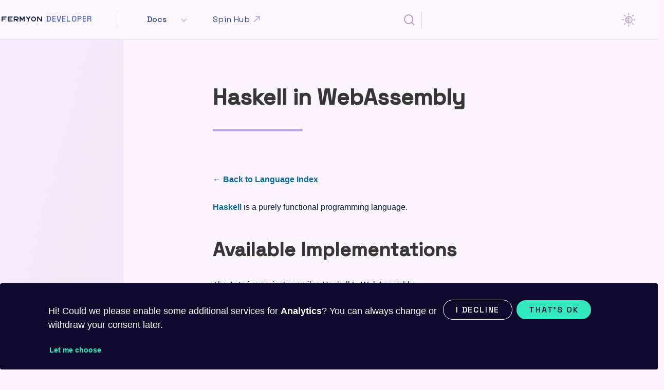

--- FILE ---
content_type: text/html; charset=utf-8
request_url: https://developer.fermyon.com/wasm-languages/haskell
body_size: 8099
content:
<!DOCTYPE html>
<html>

<head>
    <meta charset="utf-8">
    <meta name="viewport" content="width=device-width, initial-scale=1">

    <title>Haskell in WebAssembly | Fermyon Developer</title>

    <meta name="keywords"
        content="haskell, webassembly, asterius, ">

    <meta name="title" property="og:title" content="Haskell in WebAssembly">
    <meta property="og:type" content="article">
    <meta property="og:url" content="https://developer.fermyon.com">
    <meta property="og:locale" content="en_US">
    <meta property="og:site_name" content="Fermyon Developer">
    <meta property="article:section" content="blog">

    <meta property="article:published_time" content=" 2024-02-18T01:01:01Z">
    <meta property="article:modified_time" content=" 2024-02-18T01:01:01Z">

    <meta name="twitter:title" content="Haskell in WebAssembly">
    <meta name="twitter:card" content="summary">
    <meta name="twitter:image" content="https://developer.fermyon.com/static/image/twitter_card_summary.png">
    <meta name="image" property="og:image" content="https://developer.fermyon.com/static/image/twitter_card_summary.png">

    <meta name="description" content="Haskell can be compiled to WebAssembly with Asterius.">
    <meta property="og:description" content="Haskell can be compiled to WebAssembly with Asterius.">
    <meta name="twitter:description" content="Haskell can be compiled to WebAssembly with Asterius.">

    <meta name="author" content="page.head.extra.author">

    <link rel="icon" type="image/png" href="https://developer.fermyon.com/static/image/icon/favicon.png">
    <link rel="icon" type="image/png" sizes="32x32" href="https://developer.fermyon.com/static/image/icon/favicon-32x32.png">
    <link rel="icon" type="image/png" sizes="16x16" href="https://developer.fermyon.com/static/image/icon/favicon-16x16.png">
    <link rel="apple-touch-icon" sizes="180x180" href="https://developer.fermyon.com/static/image/icon/apple-touch-icon.png">
    <link rel="manifest" href="https://developer.fermyon.com/static/image/icon/site.webmanifest">
    <link rel="mask-icon" href="https://developer.fermyon.com/static/image/icon/safari-pinned-tab.svg" color="#0d203f">
    <meta name="msapplication-TileColor" content="#0d203f">

    <link rel="alternate" type="application/rss+xml" title="Fermyon Developer" href="https://developer.fermyon.com/atom.xml">

    <link rel="stylesheet" href="https://cdnjs.cloudflare.com/ajax/libs/bulma/0.9.3/css/bulma.min.css"
        integrity="sha512-IgmDkwzs96t4SrChW29No3NXBIBv8baW490zk5aXvhCD8vuZM3yUSkbyTBcXohkySecyzIrUwiF/qV0cuPcL3Q=="
        crossorigin="anonymous" referrerpolicy="no-referrer" />
    <link href="https://fonts.googleapis.com/css2?family=Sen:wght@400;700&amp;display=swap" rel="stylesheet" />
    <link href="https://fonts.googleapis.com/css2?family=Space+Grotesk:wght@400;500&display=swap" rel="stylesheet">
    <link rel="stylesheet" href="https://developer.fermyon.com/static/css/styles.css" />

    <!-- Google Tag Manager -->
    <script data-type="application/javascript" type="text/plain" data-name="google-tag-manager">(function(w,d,s,l,i){w[l]=w[l]||[];w[l].push({'gtm.start':
    new Date().getTime(),event:'gtm.js'});var f=d.getElementsByTagName(s)[0],
    j=d.createElement(s),dl=l!='dataLayer'?'&l='+l:'';j.async=true;j.src=
    'https://www.googletagmanager.com/gtm.js?id='+i+dl;f.parentNode.insertBefore(j,f);
    })(window,document,'script','dataLayer','GTM-T28H3XL');</script>
    <!-- End Google Tag Manager -->

    <script>
        const systemTheme = window.matchMedia("(prefers-color-scheme: dark)").matches
            ? "dark"
            : "light";

        // The default theme is the system theme, unless the user has explicitly overridden it.
        var savedTheme = localStorage.getItem("theme") || systemTheme;
        setTheme(savedTheme);

        document.addEventListener("DOMContentLoaded", () => {
            const btn = document.querySelector(".dark-mode");
            btn.addEventListener("click", () => {
                if (savedTheme === "dark") {
                    setTheme("light");
                } else if (savedTheme === "light") {
                    setTheme("dark");
                }
            });
        })

        // Change the website theme when the system theme changes.
        window
            .matchMedia("(prefers-color-scheme: dark)")
            .addEventListener("change", (event) => {
                if (event.matches) {
                    setTheme("dark");
                } else {
                    setTheme("light");
                }
            });

        // Change the website theme when a different tab changed it.
        window.onstorage = () => {
            // When local storage changes, update the theme.
            setTheme(localStorage.getItem("theme"));
        };


        function setTheme(mode) {
            localStorage.setItem("theme", mode);
            savedTheme = mode;
            document.documentElement.classList.toggle('dark-theme', mode === "dark");
        }
    </script>
    <script>
        // Automatically pick up file changes and show them in the browser without manually refreshing, when the host is localhost/127.0.0.1.
        var script = document.createElement("script");
        if (location.hostname === "localhost" || location.hostname === "127.0.0.1") {
            script.src = "https://livejs.com/live.js";
        }
        document.head.appendChild(script);
    </script>
    <!-- Start of Common Room script -->
    <script type="text/plain" data-type="application/javascript" data-name="commonroom">
        (function() {
            if (typeof window === 'undefined') return;
            if (typeof window.signals !== 'undefined') return;
            
            var script = document.createElement('script');
            script.src = 'https://cdn.cr-relay.com/v1/site/40a92ecf-d6bd-4336-ba35-100bcc10d008/signals.js';
            script.async = true;
            window.signals = Object.assign(
                [],
                ['page', 'identify', 'form'].reduce(function (acc, method){
                    acc[method] = function () {
                        signals.push([method, arguments]);
                        return signals;
                    };
                    return acc;
                }, {})
            );
            document.head.appendChild(script);
        })();
    </script>
    <!-- Start of Reo Javascript -->
    <script type="text/plain" data-type="application/javascript" data-name="reo"> !function () {
            var
                e, t, n; e = "57fed4b17f82a05", t = function () { Reo.init({ clientID: "57fed4b17f82a05" }) }, (n = document.createElement("script")).src = "https://static.reo.dev/" + e + "/reo.js", n.async = !0, n.onload = t, document.head.appendChild(n)
        }();
    </script>
</head>

<body class="documentation">
    <!-- Google Tag Manager (noscript) -->
    <noscript><iframe data-name="google-tag-manager" data-src="https://www.googletagmanager.com/ns.html?id=GTM-T28H3XL"
            height="0" width="0" style="display:none;visibility:hidden"></iframe></noscript>
    <!-- End Google Tag Manager (noscript) -->

    <header class="navbar is-transparent is-wide" id="topbar">
        <div class="container">
            <div class="navbar-brand logo-wrap">
                <a class="navbar-item" href="/" title="Developer Home">
                    <div class="logo">
                        <svg width="99" height="12" viewBox="0 0 685 87" fill="none" xmlns="http://www.w3.org/2000/svg">
                            <path
                                d="M84.5571 18.574H16.4092V36.0591H63.5585V52.5029H16.4092V85H0V2.13016H1.86173H16.4092H84.5571V18.574Z"
                                fill="#0D203F" />
                            <path
                                d="M186.767 18.574H118.619V36.0591H165.768V52.5029H118.619V68.5128H186.767V85H118.619H104.071H102.21V2.13016H118.619H186.767V18.574Z"
                                fill="#0D203F" />
                            <path
                                d="M288.89 85H263.475L234.554 60.5295H220.829V85H204.419V2.13016H259.838C265.063 2.13016 269.811 3.44625 274.083 6.07841C278.384 8.71058 281.804 12.2394 284.344 16.6649C286.913 21.0904 288.197 25.9787 288.197 31.3298C288.197 36.681 286.927 41.5693 284.387 45.9948C281.847 50.3914 278.456 53.8913 274.213 56.4945C269.97 59.0978 265.222 60.4428 259.968 60.5295L288.89 85ZM220.829 18.5306V44.1725H259.838C263.129 44.1725 265.943 42.9143 268.281 40.3978C270.619 37.8813 271.788 34.8587 271.788 31.3298C271.788 27.801 270.619 24.7928 268.281 22.3053C265.943 19.7888 263.129 18.5306 259.838 18.5306H220.829Z"
                                fill="#0D203F" />
                            <path
                                d="M382.787 2H391.013V84.8698H374.604V32.9786L354.082 68.9033H343.474L322.952 32.9786V84.8698H306.543V2H314.769H324.207L348.756 45.0403L373.348 2H382.787Z"
                                fill="#0D203F" />
                            <path
                                d="M492.833 2.13016L459.409 46.8191V85H443V46.5588L408.666 2.13016H429.448L451.226 30.2886L472.311 2.13016H492.833Z"
                                fill="#0D203F" />
                            <path
                                d="M541.053 85C546.826 85 552.238 83.9298 557.289 81.7893C562.369 79.62 566.814 76.6407 570.624 72.8515C574.463 69.0624 577.465 64.6658 579.63 59.6618C581.823 54.6289 582.92 49.2633 582.92 43.5651C582.92 37.838 581.823 32.4724 579.63 27.4684C577.465 22.4644 574.463 18.0678 570.624 14.2786C566.814 10.4895 562.369 7.52466 557.289 5.38421C552.238 3.21485 546.826 2.13016 541.053 2.13016C535.28 2.13016 529.854 3.21485 524.774 5.38421C519.722 7.52466 515.277 10.4895 511.438 14.2786C507.628 18.0678 504.626 22.4644 502.433 27.4684C500.268 32.4724 499.186 37.838 499.186 43.5651C499.186 49.2633 500.268 54.6289 502.433 59.6618C504.626 64.6658 507.628 69.0624 511.438 72.8515C515.277 76.6407 519.722 79.62 524.774 81.7893C529.854 83.9298 535.28 85 541.053 85ZM541.053 18.6607C545.671 18.6607 549.885 19.7888 553.695 22.045C557.505 24.2722 560.536 27.2804 562.787 31.0695C565.068 34.8298 566.208 38.9949 566.208 43.5651C566.208 48.1352 565.068 52.3149 562.787 56.104C560.536 59.8643 557.505 62.8725 553.695 65.1286C549.885 67.3558 545.671 68.4694 541.053 68.4694C536.435 68.4694 532.22 67.3558 528.41 65.1286C524.6 62.8725 521.555 59.8643 519.275 56.104C517.024 52.3149 515.898 48.1352 515.898 43.5651C515.898 38.9949 517.024 34.8298 519.275 31.0695C521.555 27.2804 524.6 24.2722 528.41 22.045C532.22 19.7888 536.435 18.6607 541.053 18.6607Z"
                                fill="#1F2853" />
                            <path
                                d="M668.591 2.13016H685V85H676.774H666.166L616.939 25.0821V85H600.529V2.13016H619.363L668.591 62.0481V2.13016Z"
                                fill="#0D203F" />
                        </svg>
                    </div>
                </a>
    
                <div class="logo-developer">
                    <a href="/" title="Developer Home">Developer</a>
                </div>
                <div class="mobile-search-container">
                    <button id="mobile-search" class="search-button mobile"></button>
                </div>
                <div class="navbar-burger burger" aria-label="menu" aria-expanded="false" data-target="docsMenu">
                    <span></span>
                    <span></span>
                    <span></span>
                </div>
            </div>
    
            <div class="navbar-menu">
                <div class="navbar-start">
                    <div class="navbar-item has-dropdown is-hoverable">
                        <!-- show the active project name -->
                            <a class="navbar-link is-hoverable">
                                    <span>Docs</span>
                                </a>
                    
                        <!-- project dropdown menu -->
                        <div class="navbar-dropdown mega-menu">
                            <div class="columns">
                                <!-- OSS Column -->
                                <div class="column">
                                    <p class="mega-menu-title"><span class="mono">01</span>Build Your Apps:</p>
                                    
                                    <div class="menu-item">
                                        <div class="menu-icon">
                                            <img src="/static/image/icon-spin.png" alt="Spin" />
                                        </div>
                                        <div class="menu-content">
                                            <a href="https://spinframework.dev" target="_blank">
                                                <h3>
                                                    Spin
                                                    <span class="tag tag-cncf">CNCF</span>
                                                </h3>
                                                <p>Developer framework and CLI for building fast Wasm apps.</p>
                                            </a>
                                        </div>
                                    </div>
                                </div>
                                
                                <!-- Managed Infrastructure Column -->
                                <div class="column">
                                    <p class="mega-menu-title"><span class="mono">02</span>Deploy to a Fermyon Service:</p>
                                    
                                    <div class="menu-item">
                                        <div class="menu-icon">
                                            <img src="/static/image/icon-functions.png" alt="Fermyon Wasm Functions" />
                                        </div>
                                        <div class="menu-content">
                                            <a href="/wasm-functions/index" class="">
                                                <h3>Wasm Functions</h3>
                                                <p>Powerful engine for edge apps and functions on Akamai Cloud.</p>
                                            </a>
                                        </div>
                                    </div>
                                    
                                    <div class="menu-item">
                                        <div class="menu-icon">
                                            <img src="/static/image/icon-cloud.png" alt="Fermyon Cloud" />
                                        </div>
                                        <div class="menu-content">
                                            <a href="/cloud/index" class="">
                                                <h3>Cloud</h3>
                                                <p>Deploy your Spin apps to Fermyon's serverless cloud.</p>
                                            </a>
                                        </div>
                                    </div>
                                </div>
                                
                                <!-- Open Source Column -->
                                <div class="column">
                                    <p class="mega-menu-title"><span class="mono">03</span> Deploy to Your Kubernetes:</p>
                                    
                                    <div class="menu-item">
                                        <div class="menu-icon">
                                            <img src="/static/image/icon-spinkube.png" alt="SpinKube" />
                                        </div>
                                        <div class="menu-content">
                                            <a class="" href="https://www.spinkube.dev/docs/overview/" target="_blank">
                                                <h3>
                                                    SpinKube
                                                    <span class="tag tag-cncf">CNCF</span>
                                                </h3>
                                                <p>Develop and operate Spin apps in your Kubernetes cliuster.</p>
                                            </a>
                                        </div>
                                    </div>
                                    
                                    <div class="menu-item">
                                        <div class="menu-icon">
                                            <img src="/static/image/icon-fp4k.png" alt="Fermyon Platform for Kubernetes" />
                                        </div>
                                        <div class="menu-content">
                                            <a href="https://www.fermyon.com/platform" target="_blank" class="external">
                                                <h3>Platform for Kubernetes</h3>
                                                <p>Solution for large-scale, high performance enterprise clusters.</p>
                                            </a>
                                        </div>
                                    </div>
                                </div>
                            </div>
                        </div>
                    </div>
                    <div class="overlay"></div>
                    
                <a class="navbar-item plausible-event-name=docs-nav-hub" href="https://spinframework.dev/hub" title="Sample apps, plugins and templates in Spin Hub" target="_blank">
                        Spin Hub <img src="/static/image/arrowexternal.svg" alt="external link" class="external"/>
                    </a>
    
            </div>
    
                <div class="navbar-end">
    
                    <a class="dark-mode navbar-link is-arrowless plausible-event-name=docs-toggle-light">
                        <svg width="1.67rem" height="1.67rem" viewBox="0 0 502 502" version="1.1"
                            xmlns="http://www.w3.org/2000/svg" xmlns:xlink="http://www.w3.org/1999/xlink">
                            <title>Toggle light/dark mode</title>
                            <g id="Page-1" stroke="none" stroke-width="1" fill-rule="evenodd">
                                <g id="noun-dark-mode-4600782" transform="translate(0.168000, 0.168250)" fill-rule="nonzero">
                                    <g id="Group">
                                        <path
                                            d="M385.003107,250.83175 C385.099656,207.97975 364.717,167.66375 330.15,142.34175 C295.58,117.02175 250.994,109.74375 210.17,122.75975 C169.342,135.77975 137.197,167.52175 123.666,208.18175 C123.32616,208.93956 123.02928,209.72085 122.77928,210.51375 C114.53708,236.71275 114.53708,264.81475 122.77928,291.01375 C123.02928,291.81062 123.32616,292.58795 123.666,293.34575 C137.193,333.99075 169.318,365.72475 210.123,378.75175 C250.928,391.77875 295.502,384.52905 330.073,359.23975 C364.647,333.95075 385.057,293.66575 385.003107,250.82975 L385.003107,250.83175 Z M151.672,250.83175 L151.668093,250.83175 C151.7345,244.95675 152.328253,239.10175 153.441493,233.33175 L233.336493,233.33175 L233.336493,268.33175 L153.441493,268.33175 C152.328193,262.56225 151.734493,256.70675 151.668093,250.83175 L151.672,250.83175 Z M233.34,153.43675 L233.336094,198.33175 L167.047094,198.33175 C181.836094,174.69875 205.902094,158.39775 233.336094,153.43675 L233.34,153.43675 Z M167.047,303.32675 L233.336,303.32675 L233.336,348.22175 C205.902,343.26085 181.836,326.95975 167.047,303.32675 Z M268.337,348.22175 L268.337,153.43175 C299.095,158.88095 325.474,178.54075 339.482,206.45875 C353.494,234.37675 353.494,267.27475 339.482,295.19275 C325.474,323.11075 299.095,342.77075 268.337,348.21975 L268.337,348.22175 Z"
                                            id="Shape"></path>
                                        <path
                                            d="M268.332,64.16375 L268.332,17.49975 C268.332,11.24585 264.9961,5.46875 259.582,2.34375 C254.1679,-0.78125 247.496,-0.78125 242.082,2.34375 C236.668,5.46875 233.332,11.24605 233.332,17.49975 L233.332,64.16375 C233.332,70.41765 236.6679,76.19475 242.082,79.31975 C247.4961,82.44475 254.168,82.44475 259.582,79.31975 C264.996,76.19475 268.332,70.41745 268.332,64.16375 Z"
                                            id="Path"></path>
                                        <path
                                            d="M428.162,73.50175 C424.8808,70.21655 420.4276,68.36895 415.783,68.36895 C411.1424,68.36895 406.6892,70.21665 403.408,73.50175 L370.459,106.47075 C366.0371,110.89265 364.3106,117.33775 365.9278,123.38075 C367.5489,129.41985 372.2676,134.13875 378.3068,135.75975 C384.3498,137.37695 390.7948,135.65037 395.2168,131.22855 L428.1618,98.20855 C431.4313,94.93125 433.2712,90.48585 433.2712,85.85655 C433.2712,81.22375 431.4314,76.77845 428.1618,73.50155 L428.162,73.50175 Z"
                                            id="Path"></path>
                                        <path
                                            d="M484.162,233.33175 L437.498,233.33175 C431.2441,233.33175 425.467,236.66765 422.342,242.08175 C419.217,247.49585 419.217,254.16775 422.342,259.58175 C425.467,264.99575 431.2443,268.33175 437.498,268.33175 L484.166,268.33175 L484.162093,268.33175 C490.415993,268.33175 496.193093,264.99585 499.318093,259.58175 C502.443093,254.16765 502.443093,247.49575 499.318093,242.08175 C496.193093,236.66775 490.415793,233.33175 484.162093,233.33175 L484.162,233.33175 Z"
                                            id="Path"></path>
                                        <path
                                            d="M403.452,428.16175 C407.9364,432.17345 414.175,433.59925 419.956,431.93125 C425.7412,430.26715 430.265,425.74375 431.929,419.95825 C433.597,414.17705 432.17119,407.93825 428.1595,403.45425 L395.1675,370.43825 L395.1675,370.434344 C390.7456,366.012444 384.3005,364.285944 378.2575,365.903144 C372.2184,367.524244 367.4995,372.242944 365.8785,378.282144 C364.2613,384.325144 365.98788,390.770144 370.4097,395.192144 L403.452,428.16175 Z"
                                            id="Path"></path>
                                        <path
                                            d="M233.332,437.50175 L233.332,484.16975 L233.332,484.165843 C233.332,490.419743 236.6679,496.196843 242.082,499.321843 C247.4961,502.446843 254.168,502.446843 259.582,499.321843 C264.996,496.196843 268.332,490.419543 268.332,484.165843 L268.332,437.501843 C268.332,431.247943 264.9961,425.470843 259.582,422.345843 C254.1679,419.220843 247.496,419.220843 242.082,422.345843 C236.668,425.470843 233.332,431.248143 233.332,437.501843 L233.332,437.50175 Z"
                                            id="Path"></path>
                                        <path
                                            d="M73.502,428.16175 C76.7872,431.43515 81.2403,433.27505 85.881,433.27505 C90.5177,433.27505 94.9708,431.43525 98.256,428.16175 L131.248,395.14575 L131.251907,395.14575 C135.544907,390.70435 137.177707,384.32575 135.548807,378.36475 C133.916007,372.40385 129.263607,367.74375 123.302807,366.10675 C117.345807,364.47005 110.962807,366.098937 106.517807,370.38795 L73.501807,403.45395 C70.232307,406.73125 68.392407,411.17665 68.392407,415.80595 C68.392407,420.43875 70.232207,424.88405 73.501807,428.16095 L73.502,428.16175 Z"
                                            id="Path"></path>
                                        <path
                                            d="M0,250.83175 C0,255.47235 1.8438,259.92555 5.125,263.20675 C8.4062,266.48795 12.8555,268.33175 17.5,268.33175 L64.164,268.33175 C70.4179,268.33175 76.195,264.99585 79.32,259.58175 C82.445,254.16765 82.445,247.49575 79.32,242.08175 C76.195,236.66775 70.4177,233.33175 64.164,233.33175 L17.5,233.33175 C12.8555,233.33175 8.4062,235.17555 5.125,238.45675 C1.8438,241.73795 0,246.19115 0,250.83175 Z"
                                            id="Path"></path>
                                        <path
                                            d="M131.202,131.22175 C134.4872,127.93655 136.3309,123.48735 136.3309,118.84275 C136.3309,114.19815 134.4871,109.74505 131.202,106.46375 L98.206,73.49475 C93.7216,69.48305 87.483,68.05725 81.702,69.72525 C75.9168,71.38935 71.393,75.91275 69.729,81.69825 C68.061,87.47945 69.48681,93.71825 73.4985,98.20225 L106.4675,131.22225 C109.7527,134.49175 114.198,136.32775 118.8345,136.32775 C123.4712,136.32775 127.9165,134.49185 131.2015,131.22225 L131.202,131.22175 Z"
                                            id="Path"></path>
                                    </g>
                                </g>
                            </g>
                        </svg>
                    </a>
    



            </div>
    
                <div id="search-button-container" class="search-button-container plausible-event-name=docs-search-open"></div>
            </div>
        </div>
    </header>
<main class="container is-fullwidth is-widescreen page-wrap">
    <div class="columns">

        <div class="menu-wrap is-narrow is-fixed-desktop" id="docsMenu">
            <aside class="menu">
            </aside>
        </div>

        <article class="column content content-docs content-docs-wide">
            <section id="type">
                <h1 class="blog-post-title border-bottom">Haskell in WebAssembly</h1>

                <p class="subtitle is-size-6 backlink"><a href="https://developer.fermyon.com/wasm-languages/webassembly-language-support"> &larr; Back to Language Index</a></p>

                <p><a href="https://www.haskell.org/">Haskell</a> is a purely functional programming language.</p>
<h2>Available Implementations</h2>
<p>The Asterius project compiles Haskell to WebAssembly.</p>
<h2>Usage</h2>
<p>Asterius targets Node.js and the browser.
It also appears to support <code>wasm32-wasi</code>, though we have not tested it.</p>
<h2>Pros and Cons</h2>
<!-- List out some pros and cons of this language vs others WHEN IT COMES TO WASM 

For example, might point out that the Swift runtime requires large binaries or that
an unofficial implementation lags behind the core language's feature set. Or might
point out really good tooling or performance.

Things we like:

- 

We're neutral about:

- 

Things we're not big fans of:

- 
-->
<p>None yet.</p>
<h2>Example</h2>
<blockquote>
<blockquote>
<p>All of our examples follow <a href="/wasm-languages/about-examples">a documented pattern using common tools</a>.</p>
</blockquote>
</blockquote>
<p>No example yet.</p>
<h2>Learn More</h2>
<p>Here are some great resources:</p>
<ul>
<li>The Asterius <a href="https://github.com/tweag/asterius">main project page</a> discusses how Asterius works</li>
<li>A blog post on using Asterius in <a href="https://www.tweag.io/blog/2020-10-09-asterius-cloudflare-worker/">CloudFlare</a></li>
<li>The <a href="https://asterius.netlify.app/roadmap.html">roadmap</a> provides a list of fixes, but it looks to not be updated recently</li>
</ul>


                <div class="note">
                    <span id="end-of-content"></span>
                    <div class="feedback-wrapper" id="feedback-wrapper">
                    
                    </div>                </div>

            </section>

            <footer class="footer-links">
                <nav class="level">
                    <div class="level-left">
                        <a class="navbar-item" href="https://developer.fermyon.com/cloud/changelog">Cloud Changelog</a>
                        <a class="navbar-item" href="https://discord.gg/AAFNfS7NGf" target="_blank">Discord</a>
                        <a class="navbar-item" href="https://github.com/fermyon/developer" target="_blank">GitHub</a>
                        <a class="navbar-item" href="https://twitter.com/fermyontech" target="_blank">Twitter</a>
                    </div>
                    <div class="level-right">
                        <a href="https://developer.fermyon.com/cloud/deploy" class="footer-logo cta-runs-on-fermyon plausible-event-name=docs-cta-runs-on-fermyon"><img src="https://developer.fermyon.com/static/image/fermyon-badge.png" alt="This website runs on Fermyon Cloud" /></a>
                    </div>
                </nav>
            </footer>        </article>

    </div>
    <span id="end-of-content"></span>
    <div class="feedback-wrapper" id="feedback-wrapper">
    
    </div></main>


<div id="search-modal-container" class="search-modal-container">
    <div class="modal-close"></div>
</div>
<script>
    var klaroConfig = {
        version: 1,
        elementID: 'klaro',
        styling: {
            theme: ['light', 'bottom', 'wide'],
        },
        noAutoLoad: false,
        htmlTexts: true,
        embedded: false,
        groupByPurpose: true,
        storageMethod: 'cookie',
        cookieName: 'klaro',
        cookieExpiresAfterDays: 365,
        default: true,
        mustConsent: false,
        acceptAll: true,
        hideDeclineAll: false,
        hideLearnMore: false,
        noticeAsModal: false,
        services: [
            {
                name: 'commonroom',
                title: 'Common Room',
                purposes: ['analytics'],
                cookies: ['signals-sdk-user-id']
            },
            {
                name: 'google-tag-manager',
                title: 'Google Analytics',
                purposes: ['analytics'],
                cookies: ['_ga', '_gid', '_gat', '_gat_UA-218333798-1', '_ga_DXM7W0VBXS']
            },
            {
                name: 'reo',
                title: 'Reo.dev',
                purposes: ['analytics'],
                cookies: ['__sec__cid', '__sec__fid', '__sec__ghost', '__sec__token', 'mp_e54657e02c1d7c89ed388da56c0f327c_mixpanel']
            }
        ],
    };
</script>
<script defer data-config="klaroConfig" type="text/javascript"
    src="https://cdn.kiprotect.com/klaro/v0.7.18/klaro.js"></script>
<script src="https://developer.fermyon.com/static/js/headroom.min.js"></script>
<script src="https://developer.fermyon.com/static/js/highlight.min.js"></script>
<script src="https://developer.fermyon.com/static/js/lunr.min.js"></script>
<script src="https://developer.fermyon.com/static/js/redom.min.js"></script>
<script src="https://developer.fermyon.com/static/js/main.js"></script>
<script defer data-domain="developer.fermyon.com" src="https://plausible.io/js/plausible.tagged-events.js"></script>
</body>

</html>

--- FILE ---
content_type: text/css
request_url: https://developer.fermyon.com/static/css/styles.css
body_size: 20559
content:
.is-primary, .has-text-primary {
  color: #0d203f !important;
}

.is-link, .has-text-link {
  color: #0a68a1 !important;
}

.is-info, .has-text-info {
  color: #a180d9 !important;
}

.is-success, .has-text-success {
  color: #18907b !important;
}

.is-warning, .has-text-warning {
  color: #ef946c !important;
}

.is-danger, .has-text-danger {
  color: #c64b16 !important;
}

.is-dark, .has-text-dark {
  color: #213762 !important;
}

.is-light, .has-text-light {
  color: #b69cc0 !important;
}

.button.is-primary, .tag.is-primary, .message.is-primary {
  background-color: #18d1a5;
  color: #fff !important;
}

.button.is-secondary, .tag.is-secondary, .message.is-secondary {
  background-color: #315292;
  color: #fff !important;
}

.button.is-link, .tag.is-link, .message.is-link {
  color: #fff !important;
  background-color: #0a68a1 !important;
}

.button.is-info, .tag.is-info, .message.is-info {
  color: #fff !important;
  background-color: #a180d9 !important;
}

.button.is-success, .tag.is-success, .message.is-success {
  color: #fff !important;
  background-color: #18907b !important;
}

.button.is-warning, .tag.is-warning, .message.is-warning {
  color: #fff !important;
  background-color: #ef946c !important;
}

.button.is-danger, .tag.is-danger, .message.is-danger {
  color: #fff !important;
  background-color: #c64b16 !important;
}

.button.is-dark, .tag.is-dark, .message.is-dark {
  background-color: #213762;
  color: #fff !important;
}

.button.is-light, .tag.is-light, .message.is-light {
  background-color: #b69cc0;
  color: #0d203f !important;
}

.content .is-active, .content .is-current {
  color: #fff;
  background-color: #213762;
}

html {
  height: 100%;
  background-color: #0000;
}

body, main {
  min-height: 100vh;
  position: relative;
}

body {
  min-height: 100vh;
  background: #f7f4f8;
}

main {
  min-height: 100vh;
  z-index: 100;
  margin-bottom: -12rem;
  padding: 5.75rem 0 0;
}

#topbar.navbar {
  will-change: transform;
  z-index: 1000;
  background: #f7f4f8;
  border-bottom: 2px solid #fffffffa;
  padding-left: 5vw;
  padding-right: 5vw;
  transition: transform .2s linear;
  position: fixed;
  left: 0;
  right: 0;
}

#topbar.navbar .navbar-burger {
  width: 5.25rem;
  height: 5.25rem;
}

#topbar.navbar.is-wide {
  padding-left: 2.5vw;
  padding-right: 2.5vw;
}

#topbar.navbar .dark-mode {
  width: 1.5rem;
  fill: #345995;
  line-height: 1.5;
  display: inline-block;
  position: absolute;
  top: 2rem;
  right: 0;
}

#topbar.navbar.headroom--pinned {
  margin: 0;
  transform: translateY(0%);
}

#topbar.navbar.headroom--unpinned {
  transform: translateY(-100%);
}

@keyframes halfSpin {
  0% {
    transform: rotate(0);
  }

  25% {
    opacity: 1;
    transform: rotate(180deg);
  }

  38% {
    opacity: .75;
  }

  50% {
    transform: rotate(180deg);
  }

  75% {
    opacity: 1;
    transform: rotate(360deg);
  }

  88% {
    opacity: .75;
  }

  100% {
    transform: rotate(360deg);
  }
}

#topbar.navbar .logo {
  fill: #0d203f;
  margin-top: .35em;
  display: inline-block;
  position: relative;
}

#topbar.navbar .logo svg {
  max-height: 1.25rem;
  max-width: 10.625rem;
  cursor: pointer;
  z-index: 500;
  fill: #0d203f;
  position: relative;
}

#topbar.navbar .logo:hover .spin-back {
  background-color: #fff;
}

#topbar.navbar .logo .spin-front {
  width: 1.133rem;
  height: 1.133rem;
  z-index: 600;
  opacity: 1;
  border-radius: 50%;
  transition: all .3s ease-in-out;
  display: inline-block;
  position: absolute;
  top: 1.25rem;
  right: 1.9125rem;
}

#topbar.navbar .logo .spin-front em {
  width: .425rem;
  height: .425rem;
  z-index: 700;
  background: #28ffcc;
  border-radius: 50%;
  transition: all .3s ease-in-out;
  display: inline-block;
  position: absolute;
  top: 0;
  right: .05rem;
}

#topbar.navbar .logo .spin-back {
  width: 1.125rem;
  height: 1.125rem;
  z-index: 400;
  background: none;
  border-radius: 50%;
  transition: all .3s ease-in-out;
  display: inline-block;
  position: absolute;
  top: 1.295rem;
  right: 1.875rem;
}

#topbar.navbar:hover .logo .spin-front {
  animation: 4s infinite halfSpin;
}

#topbar.navbar .logo-project {
  margin: 2rem 0 0 1.3335rem;
  font-size: 1.125rem;
  font-weight: bold;
}

#topbar.navbar .logo-project a {
  color: #213762;
}

#topbar.navbar .logo-project .tag {
  margin: -.5rem 0 0 .67rem;
  position: relative;
}

#topbar.navbar a.navbar-item {
  background: none;
  font-weight: 700;
  line-height: 3;
}

#topbar.navbar .navbar-menu a {
  color: #0d203f;
  letter-spacing: .025em;
  margin-left: 2vw;
  transition: all .3s ease-in-out;
  position: relative;
}

#topbar.navbar .navbar-menu a em {
  height: .333rem;
  opacity: 0;
  content: " ";
  background-color: #34e8bd;
  border-radius: 1rem;
  transition: all .3s ease-in-out;
  display: inline-block;
  position: absolute;
  bottom: -.15rem;
  left: 45%;
  right: 45%;
}

#topbar.navbar .navbar-menu a:hover em {
  opacity: 1;
  left: 25%;
  right: 25%;
}

#topbar.navbar .navbar-menu .button {
  color: #15ba93;
  border-color: #34e8bd;
  margin: 1rem 0 0 2.5rem;
  transition: all .3s ease-in-out;
}

#topbar.navbar .navbar-menu .button:hover {
  color: #119878;
  background-color: #fff !important;
}

.announcement-banner + main {
  padding-top: 12.25rem;
}

.announcement-banner + main .menu-wrap aside.menu {
  padding-top: 10rem;
}

#topbar.navbar.headroom--unpinned + .announcement-banner + main .menu-wrap aside.menu {
  padding-top: 4.25rem;
}

.announcement-banner {
  z-index: 900;
  text-align: center;
  opacity: 1;
  color: #0d203f;
  background: linear-gradient(45deg, #2eedd9 0%, #34e8bd 100%);
  font-size: 1rem;
  line-height: 1.4;
  transition: opacity;
  position: fixed;
  top: 6.25rem;
  left: 0;
  right: 0;
  overflow-x: hidden;
}

.announcement-banner:hover {
  opacity: .92;
  background: #56ecc8;
}

.announcement-banner a {
  width: 100%;
  color: #213762;
  display: inline;
}

#topbar.navbar.topbar--pinned + .announcement-banner {
  top: 6.75rem;
}

#topbar.navbar.headroom--unpinned + .announcement-banner {
  top: .75rem;
}

.menu-wrap {
  width: 17rem;
  background: #f7f4f8;
  padding: 0 2.5vw;
}

@media screen and (min-width: 1024px) {
  .menu-wrap.is-fixed-desktop {
    width: 17.5vw;
    background: #f7f4f8;
    position: fixed;
    top: 0;
    bottom: 0;
    left: 0;
  }
}

@media screen and (max-width: 1023px) {
  .menu-wrap.is-fixed-desktop {
    position: relative;
    top: auto;
    left: auto;
    right: auto;
  }
}

@media screen and (min-width: 1024px) {
  .menu-wrap.is-sticky {
    width: 15rem;
    vertical-align: top;
    max-height: 100vh;
    background: #f7f4f8;
    padding-left: .67rem;
    display: inline-block;
    position: sticky;
    top: 0;
    bottom: 0;
    left: 2.5vw;
    overflow-y: auto;
  }
}

aside.menu {
  min-width: 13rem;
  width: 14.5vw;
  border-right: 2px solid #0000;
  padding-top: 6.5rem;
  font-size: 1rem;
  transition: all .3s ease-in-out;
  position: absolute;
  top: 0;
  bottom: 0;
  overflow-y: scroll;
}

aside.menu:hover {
  border-right: 2px solid #ece5ee;
}

aside.menu .menu-label {
  margin: 1.75rem 1.333vw 1rem 0;
  padding-left: 1.333vw;
}

aside.menu ul {
  margin-bottom: 2.5rem;
}

aside.menu a {
  border-radius: 2rem;
  margin-bottom: 0;
  padding: .6rem 1.25vw;
  font-weight: bold;
  transition: all .3s ease-in-out;
  display: inline-block;
}

aside.menu a:hover {
  color: #213762;
  background-color: #ece5ee;
}

aside.menu a.button {
  background: none;
  border: 2px solid #34e8bd;
  margin-top: 1.25rem;
  padding: 0 1.333vw;
  font-size: 1.125rem;
  line-height: 2.25;
}

aside.menu a.button svg {
  margin-bottom: -1px;
  margin-right: .25rem;
}

aside.menu a.button svg, aside.menu a.button path {
  transition: all .3s ease-in-out;
}

aside.menu a.button:hover {
  color: #fff;
  background-color: #34e8bd;
}

aside.menu a.button:hover svg, aside.menu a.button:hover path {
  fill: #fff;
}

.menu-wrap + article.content {
  padding-left: 18.5vw;
}

.page-wrap {
  position: relative;
}

.is-fullwidth {
  width: 100vw;
  max-width: 100vw !important;
}

hr {
  background-color: #6464641a;
}

hr.page-break {
  text-align: center;
  height: 4rem;
  background: none;
  position: relative;
}

hr.page-break:after {
  width: 12.5%;
  content: " ";
  height: .33rem;
  background: #bea7e5;
  border-radius: .33rem;
  margin: 2.5rem 0 3.5rem;
  display: inline-block;
  position: relative;
}

.documentation .content {
  margin-bottom: 5rem;
  padding-top: 8.5rem;
}

.documentation .content h1 {
  margin: -1.5rem 0 5rem;
  padding-bottom: 2.67rem;
  position: relative;
}

.documentation .content h1:after {
  width: 25%;
  content: " ";
  height: .33rem;
  background: #bea7e5;
  border-radius: .33rem;
  margin: 2.5rem 0 0;
  display: inline-block;
  position: absolute;
  bottom: 0;
  left: 0;
}

.documentation .content blockquote p {
  font-size: 1rem;
  line-height: 1.4;
}

.documentation .content .footer-nav {
  border-top: none;
}

.documentation .content.content-docs-wide section {
  margin-left: 5vw;
  margin-right: 5vw;
  max-width: 90vw !important;
}

.documentation .content.content-docs-wide section .content ul, .documentation .content.content-docs-wide section .content ol, .documentation .content.content-docs-wide section .content dl, .documentation .content.content-docs-wide section .content p, .documentation .content.content-docs-wide section .content blockquote {
  max-width: 100%;
}

.documentation footer {
  padding-left: 2.5vw !important;
  padding-right: 2.5vw !important;
}

.documentation footer .footer-nav {
  border-top: none;
  margin: 0;
  padding: 0 .75rem;
}

.content section {
  max-width: 48.5rem;
  margin-left: auto;
  margin-right: auto;
}

.content section .box {
  margin-top: 2rem;
  margin-bottom: 3rem;
  padding: 1.67rem 2rem;
}

.content section table {
  min-width: 100%;
  border-collapse: collapse;
  background-color: #fff;
  border-radius: .333em;
  margin-top: 2rem;
  margin-bottom: 4rem;
  overflow: hidden;
  box-shadow: 0 3px 6px #1e1e1e20;
}

.content section table th, .content section table td {
  border-bottom: 1px solid #bea7e5;
  padding: .67vw 2vw;
  line-height: 1.5;
}

.content section table th {
  color: #0d203f;
  background-color: #f9f7ee;
  border-bottom: 1px solid #bea7e5;
  font-size: 1.125rem;
  font-weight: bold;
  line-height: 1.75;
}

.content section table td {
  border-bottom-color: #ece5ee;
  font-size: 1rem;
}

.content section table tr:last-of-type td {
  border: none;
}

footer {
  min-height: 12rem;
  z-index: 1400;
  background: #fff;
  border-top: 1px solid #bea7e5;
  margin: 0 auto;
  padding: 1.25rem 0 0;
  position: relative;
}

footer ul, footer p {
  margin: 2rem 0 4rem;
}

footer p.lead {
  max-width: 67%;
  color: #0a455a;
  margin: -2.5rem 0 0;
  font-size: 1.25rem;
  line-height: 1.33;
}

footer h4 {
  color: #ef946c;
  margin: 3rem 0 0;
  font-size: 1.25rem;
  font-weight: bold;
}

footer li {
  font-size: 1.125rem;
  line-height: 2;
  list-style: none;
}

footer img {
  max-height: 3rem;
  margin-top: 0;
}

footer.is-shallow {
  min-height: 6.5rem;
}

footer.is-shallow img {
  max-height: 2.5rem;
}

footer .footer-nav {
  border-top: 1px solid #d9dbe8;
}

footer .footer-nav .navbar {
  background: none;
  padding: 0;
}

footer .footer-nav .navbar .navbar-item {
  color: #bea7e5;
  padding: 0 4rem 0 0;
  font-size: 1rem;
  line-height: 1.33;
}

footer .footer-nav .navbar .navbar-item a {
  color: #b1b5d0;
  transition: all .3s ease-in-out;
}

footer .footer-nav .navbar .navbar-item a:hover {
  color: #585f91;
}

footer .footer-nav .navbar .navbar-item:last-of-type {
  padding-right: 0;
}

footer .footer-nav p {
  margin: 0;
}

@media (prefers-color-scheme: dark) {
  html {
    color: #0d203f;
    color: #fff;
    background: #0d203f;
  }
}

html.dark-theme > body {
  color: #fff;
  background: #0d203f;
}

html.dark-theme > body #topbar.navbar {
  background: #0d203f;
  border-color: #0a455a;
}

html.dark-theme > body #topbar.navbar .logo svg, html.dark-theme > body #topbar.navbar .logo path {
  fill: #fff !important;
}

html.dark-theme > body #topbar.navbar .logo-project a {
  color: #34e8bd;
}

html.dark-theme > body #topbar.navbar .logo-project a .tag {
  background-color: #213762;
  color: #bea7e5 !important;
}

html.dark-theme > body #topbar.navbar .navbar-burger {
  color: #bea7e5;
  height: 5.75rem;
}

html.dark-theme > body #topbar.navbar .navbar-menu a {
  color: #34e8bd;
}

html.dark-theme > body #topbar.navbar .navbar-menu .button {
  border: 3px solid #34e8bd;
}

html.dark-theme > body #topbar.navbar .navbar-menu .button:hover {
  color: #0d203f;
  background: #34e8bd !important;
}

html.dark-theme > body #topbar.navbar .dark-mode svg {
  fill: #34e8bd;
  transition: all .3s ease-in-out;
  transform: rotate(180deg);
}

html.dark-theme > body .menu-wrap {
  scrollbar-color: #525776, #09152a;
  background: #0d203f;
}

html.dark-theme > body aside.menu:hover {
  border-right: 2px solid #321a59;
}

html.dark-theme > body aside.menu a {
  color: #fff;
}

html.dark-theme > body aside.menu a:hover {
  color: #34e8bd;
  background-color: #213762;
}

html.dark-theme > body aside.menu a.button svg, html.dark-theme > body aside.menu a.button path {
  fill: #fff !important;
}

html.dark-theme > body .card {
  color: #fff;
  background: linear-gradient(0deg, #112b54, #0d203f 100%);
  outline: 1px solid #fff3;
  box-shadow: 0 .5em 1em -.125em #0a0a0a80, 0 0 0 1px #0a0a0a85;
}

html.dark-theme > body .card figure.image {
  border-bottom: 1px solid #fff5;
}

html.dark-theme > body .card p {
  color: #fff;
}

html.dark-theme > body .content .box {
  color: #fff;
  background-color: #213762;
}

html.dark-theme > body .content section table {
  background-color: #213762;
}

html.dark-theme > body .content blockquote {
  background-color: #0000;
}

html.dark-theme > body .content blockquote p {
  color: #fff;
  background-color: #1b2c4f;
  border-color: #243c6c;
}

html.dark-theme > body .content blockquote > blockquote p, html.dark-theme > body .content aside p {
  color: #fff;
  background-color: #243c6c;
  border-color: #2b477f;
}

html.dark-theme > body footer {
  color: #fff;
  background: #0d203f;
  border-color: #0a455a;
}

html.dark-theme > body footer h4 {
  color: #fff;
}

html.dark-theme > body footer .footer-nav {
  border-color: #06101f;
}

html.dark-theme > body footer p, html.dark-theme > body footer li, html.dark-theme > body footer a {
  color: #34e8bd;
}

body {
  color: #0d203f;
  font-family: Work Sans, Europa, Avenir, system, -apple-system, \.SFNSText-Regular, San Francisco, Segoe UI, Helvetica Neue, Lucida Grande, sans-serif;
  font-size: 16pt;
}

.content h1, .content h2, .content h3 {
  font-weight: bold;
  display: block;
}

.content ul, .content ol, .content dl, .content p, .content blockquote {
  max-width: 800px;
  margin: 1.67rem 0;
  font-size: 1rem;
}

.content.size-16 ul, .content.size-16 ol, .content.size-16 dl, .content.size-16 p, .content.size-16 blockquote {
  font-size: 1rem;
}

.content.size-18 ul, .content.size-18 ol, .content.size-18 dl, .content.size-18 p, .content.size-18 blockquote {
  font-size: 1.125rem;
}

.content.size-20 ul, .content.size-20 ol, .content.size-20 dl, .content.size-20 p, .content.size-20 blockquote {
  font-size: 1.25rem;
}

.content ul li {
  margin: 0 .5rem 0 1.25rem;
  padding-left: .5rem;
  line-height: 1.636;
  list-style: disc;
}

.content ul.pagination-list {
  margin: 0;
}

.content ul.pagination-list li {
  margin: 0;
  list-style: none;
}

.content ul.is-disc li {
  list-style: disc;
}

.content ol li {
  margin: 0 .5rem 0 1.25rem;
  padding-left: .5rem;
  line-height: 1.636;
  list-style-position: outside;
}

.content blockquote > blockquote, .content aside {
  margin-top: 3rem;
  margin-bottom: 3rem;
}

.content blockquote > blockquote p, .content aside p {
  text-align: left;
  color: #0d203f;
  background: #f9f7ee;
  border: 1px solid #d9dbe8;
  border-radius: .667rem;
  font-size: 1.2rem;
  line-height: 1.8;
  box-shadow: 0 3px 6px #1e1e1e20;
  margin: 2.5em auto 5rem !important;
  padding: 1.25rem 1.5rem !important;
}

.content blockquote > blockquote a, .content aside a {
  color: #0e8fdd;
}

.content blockquote {
  border-left: none;
  margin: 0 !important;
  padding: 0 0 !important;
}

.content blockquote p {
  color: #081f24;
  color: #345995;
  text-align: left;
  background: #f4f0f5;
  border-left: 4px solid #d9dbe8;
  line-height: 2;
  margin: 1rem auto !important;
  padding: .65rem 5% .65rem 2rem !important;
  font-size: 1.1rem !important;
}

.content blockquote a {
  color: #0e8fdd;
}

.content iframe {
  margin: 2rem 0;
}

.content pre, .content code {
  margin-bottom: 2rem !important;
}

.content pre code {
  margin-bottom: 0 !important;
}

.content h1 code, .content h2 code, .content h3 code, .content h4 code, .content h5 code {
  font-weight: bold;
  font-size: 1em !important;
}

.content pre, .content code {
  margin-bottom: 2rem !important;
}

.content pre code {
  margin-bottom: 0 !important;
}

.content h1 code, .content h2 code, .content h3 code, .content h4 code, .content h5 code {
  font-weight: bold;
  font-size: 1em !important;
}

.content strong {
  color: #0d203f;
}

.content a {
  color: #0a68a1;
  border-radius: .333em;
  position: relative;
}

.content a:after {
  text-align: center;
  height: .125rem;
  content: " ";
  opacity: 0;
  background: #0e8fdd;
  transition: all .3s ease-in-out;
  display: inline-block;
  position: absolute;
  bottom: -.2rem;
  left: 33%;
  right: 33%;
}

.content a:hover {
  color: #0e8fdd;
  background: #ffffffab;
}

.content a:hover:after {
  opacity: 1;
  left: 5%;
  right: 5%;
}

.content a:hover img + :after {
  margin-top: -4rem;
  display: none !important;
}

.content hr.page-break {
  text-align: left;
  height: 4rem;
  background: none;
}

.content hr.page-break:after {
  width: 12.5%;
  height: .33rem;
  margin: 1.5rem 0 2.5rem;
  position: relative;
}

.content .copy {
  border-radius: 1rem;
  margin-left: -1.5rem;
  margin-right: -1.5rem;
  padding: .5rem 1rem;
  position: relative;
}

.content .copy img {
  width: 1em;
}

.content .copy .button {
  opacity: 0;
  background: none;
  border: none;
  padding: 0;
  line-height: 1;
  position: absolute;
  top: .01rem;
  right: .67rem;
}

.content .copy:hover {
  background: #6464642b;
}

.content .copy:hover .button {
  opacity: 1;
}

.content .copy-button {
  cursor: pointer;
  transition: all .3s ease-in-out;
}

.content .copy-button:after {
  content: "Copied";
  z-index: 860;
  opacity: 0;
  color: #fff;
  background: #646464bf;
  border-radius: 2rem;
  padding: .5rem 1rem;
  font-size: 1rem;
  font-weight: bold;
  transition: all .3s ease-in-out;
  display: inline-block;
  position: absolute;
  top: 75%;
  right: 25%;
  transform: perspective(1px)translateY(-50%);
}

.content .copy-button:active {
  opacity: .8;
}

.content .copy-button:active:after {
  opacity: 1;
  top: 50%;
}

.content .card p {
  color: #0d203f;
  margin: 0;
  line-height: 1.25;
}

.content .card p.title {
  margin-bottom: .5rem;
}

.content .card p em {
  opacity: .333;
  padding: 0 .2rem 0 0;
  font-family: SFMono-Regular, Consolas, Liberation Mono, Menlo, Courier, monospace;
  font-style: normal;
  display: inline-block;
}

.content .card.card-color {
  border-radius: .33rem;
  overflow: hidden;
}

.content .card.card-color figure.image {
  border: 5px solid #0000;
  transition: all .3s ease-in-out;
}

.content .card.card-color figure.image:hover {
  border-color: #fff;
}

.content .card.card-color .card-content {
  padding: .5rem .5rem 1rem;
}

.content .card.card-color .card-content p {
  letter-spacing: -.02em;
  margin: 0 0 -.333rem;
}

.content h1 code, .content h2 code, .content h3 code, .content h4 code, .content h5 code, .content p code, .content li code, .content td code, .content th code, .content dd code {
  color: #345995;
  background: #e9e1eb;
  border-radius: .33rem !important;
}

.content pre, .content code {
  color: #fff;
  color: #bea7e5;
  background-color: #0d203f;
  background-image: linear-gradient(135deg, #0d203f 0%, #10274d 100%);
  border-radius: .67rem;
  margin-left: 0;
  font-family: SFMono-Regular, Consolas, Liberation Mono, Menlo, Courier, monospace;
  font-size: .925rem;
}

.content pre a, .content code a {
  color: #0e8fdd;
}

.content pre > code, .content code > code {
  background-color: #0000 !important;
  background-image: none !important;
}

.content pre code.hljs, .content code code.hljs {
  padding: 0 !important;
}

.content pre code.hljs .hljs-meta, .content code code.hljs .hljs-meta {
  color: #34e8bd;
}

.content pre {
  max-width: 100%;
  margin: 1.333rem 0;
  position: relative;
}

.content code {
  border-radius: 0 !important;
}

.content .hljs {
  background-color: #0000 !important;
}

.content pre code.hljs {
  padding: 1em;
  display: block;
  overflow-x: auto;
}

.content code.hljs {
  padding: 3px 5px;
}

.content .hljs {
  color: #abb2bf;
  background: #282c34;
}

.content .hljs-comment, .content .hljs-quote {
  color: #5c6370;
  font-style: italic;
}

.content .hljs-doctag, .content .hljs-formula, .content .hljs-keyword {
  color: #c678dd;
}

.content .hljs-deletion, .content .hljs-name, .content .hljs-section, .content .hljs-selector-tag, .content .hljs-subst {
  color: #e06c75;
}

.content .hljs-literal {
  color: #56b6c2;
}

.content .hljs-addition, .content .hljs-attribute, .content .hljs-meta .hljs-string, .content .hljs-regexp, .content .hljs-string {
  color: #98c379;
}

.content .hljs-attr, .content .hljs-number, .content .hljs-selector-attr, .content .hljs-selector-class, .content .hljs-selector-pseudo, .content .hljs-template-variable, .content .hljs-type, .content .hljs-variable {
  color: #d19a66;
}

.content .hljs-bullet, .content .hljs-link, .content .hljs-meta, .content .hljs-selector-id, .content .hljs-symbol, .content .hljs-title {
  color: #61aeee;
}

.content .hljs-built_in, .content .hljs-class .hljs-title, .content .hljs-title.class_ {
  color: #e6c07b;
}

.content .hljs-emphasis {
  font-style: italic;
}

.content .hljs-strong {
  font-weight: 700;
}

.content .hljs-link {
  text-decoration: underline;
}

html.dark-theme > body {
  color: #fff;
  background: #0d203f;
}

html.dark-theme > body h1, html.dark-theme > body h2, html.dark-theme > body h3, html.dark-theme > body h4, html.dark-theme > body p, html.dark-theme > body li {
  color: #fff;
}

html.dark-theme > body .content a, html.dark-theme > body article a {
  color: #34e8bd;
}

html.dark-theme > body .content strong, html.dark-theme > body article strong {
  color: #ece5ee;
}

html.dark-theme > body h1, html.dark-theme > body h2, html.dark-theme > body h3, html.dark-theme > body h4, html.dark-theme > body h5, html.dark-theme > body p, html.dark-theme > body li {
  color: #fff;
}

html.dark-theme > body pre {
  background: linear-gradient(0deg, #173564 15%, #233e68 100%);
}

html.dark-theme > body pre code {
  color: #dbc8e2;
}

html.dark-theme > body .content h1 code, html.dark-theme > body .content h2 code, html.dark-theme > body .content h3 code, html.dark-theme > body .content h4 code, html.dark-theme > body .content h5 code, html.dark-theme > body .content p code, html.dark-theme > body .content li code, html.dark-theme > body .content th code, html.dark-theme > body .content td code, html.dark-theme > body .content dd code {
  color: #ece5ee;
  background-color: #213762;
}

html.dark-theme > body .content .hljs {
  color: #d2c3d7;
}

html.dark-theme > body .content .hljs-comment, html.dark-theme > body .content .hljs-quote {
  color: #afafac;
}

html.dark-theme > body .content a:hover {
  background: #1b2c4f !important;
}

html.dark-theme > body .content .table thead {
  background-color: #525776;
}

html.dark-theme > body .content .table thead th {
  color: #070c16;
  background-color: #525776;
  border-color: #040b15;
}

html.dark-theme > body .content .table td {
  color: #ece5ee;
  border-color: #040b15;
}

html.dark-theme > body .content .table.is-striped tbody tr:not(.is-selected):nth-child(2n) {
  background-color: #213762;
}

html.dark-theme > body .content .pagination-link, html.dark-theme > body .content .pagination-next, html.dark-theme > body .content .pagination-previous {
  border-color: #040b15;
}

@media screen and (max-width: 1023px) {
  #topbar.navbar .logo {
    width: 3rem;
    height: 3rem;
    background: url("avatar.63e1d6e5.png") 0 0 / contain no-repeat;
  }

  #topbar.navbar .logo svg, #topbar.navbar .logo span {
    display: none !important;
  }

  #topbar.navbar .logo-project {
    margin-left: .5rem;
  }

  #topbar.navbar .navbar-menu.is-pulled-right {
    text-align: right;
  }

  #topbar.navbar .navbar-menu.is-pulled-right a {
    float: right;
  }

  .menu-wrap {
    z-index: 1400;
    width: 100vw;
    display: none;
  }

  .menu-wrap.is-active {
    position: fixed;
    inset: 0;
    display: block !important;
  }

  .menu-wrap aside.menu {
    width: 100vw;
    padding-top: 8rem;
    padding-left: 5vw;
    padding-right: 5vw;
  }

  article.content section, footer {
    max-width: 100vw !important;
    overflow-x: hidden !important;
  }

  main.is-fullwidth {
    max-width: 90vw !important;
    padding-left: 5vw !important;
    padding-right: 5vw !important;
  }

  .menu-wrap + article.content {
    padding-left: 0;
    max-width: 85vw !important;
  }

  footer.is-shallow .footer-nav {
    max-width: 90vw;
    padding-left: 5vw;
    padding-right: 5vw;
    border-color: #0000 !important;
  }

  footer.is-shallow .footer-nav .navbar-item {
    display: inline-block;
  }
}

.uppercase {
  text-transform: uppercase;
  letter-spacing: .1125rem;
}

body {
  background: #fcf5ff;
}

body #topbar.navbar {
  background: #fdf8ff;
  border-bottom: 1px solid #e1d2f6;
}

body #topbar.navbar .logo-wrap .logo-developer {
  color: #a87ce6;
}

body.documentation .menu-wrap {
  background: linear-gradient(105deg, #efe3f580 0%, #f0e6f4bd 100%);
  border-right: 1px solid #e7d3f2;
}

body.documentation aside.menu .button-wrap {
  background: #f5ebf9;
  border-top: 1px solid #e7d3f240;
  border-right: 1px solid #e7d3f2;
}

body.documentation aside.menu a.button {
  color: #0e092d;
  background: #fff;
  color: #0e092d !important;
}

body.documentation aside.menu a.button.is-primary {
  border: 2px solid #34e8bd !important;
}

body.documentation aside.menu a.button.is-secondary {
  box-shadow: 0 4px 16px #0000000d;
}

body.documentation aside.menu a.active {
  color: #213762;
  background-color: #ece5ee;
}

body.documentation aside.menu .menu-label {
  color: #384687 !important;
}

body.documentation aside.menu .menu-label.stay-open:after {
  opacity: .5;
}

body.documentation aside.menu .accordion-tabs .accordion-menu-item-content.stay-open:hover:before, body.documentation aside.menu .accordion-tabs .accordion-menu-item-content.stay-open.active:before, body.documentation aside.menu .accordion-tabs .accordion-menu-item-content.stay-open .is-active:before, body.documentation aside.menu .accordion-tabs input:checked ~ .accordion-menu-item-content:hover:before, body.documentation aside.menu .accordion-tabs input:checked ~ .accordion-menu-item-content.active:before, body.documentation aside.menu .accordion-tabs input:checked ~ .accordion-menu-item-content .is-active:before {
  opacity: 1;
  background: #a87ce6;
}

body.documentation .content h1 code, body.documentation .content h2 code, body.documentation .content h3 code, body.documentation .content h4 code, body.documentation .content h5 code, body.documentation .content h6 code, body.documentation .content p code, body.documentation .content li code, body.documentation .content th code, body.documentation .content td code, body.documentation .content dd code {
  background: #e7d3f233 !important;
}

body.documentation pre code {
  background: linear-gradient(110deg, #7e92f11f 0%, #0e092f 100%) !important;
}

html.dark-theme:root {
  color-scheme: dark;
}

html.dark-theme body.documentation {
  background: #0e092d !important;
}

html.dark-theme body.documentation .pagination-next {
  color: #fff !important;
  background-color: #282f55 !important;
}

html.dark-theme body.documentation .pagination-next p {
  color: #ccc !important;
}

html.dark-theme body.documentation .pagination-next:hover {
  background-color: #384687 !important;
}

html.dark-theme body.documentation main {
  position: relative;
}

html.dark-theme body.documentation main:after {
  filter: blur(260px);
  z-index: 0;
  content: " ";
  width: 68.4375rem;
  height: 68.4375rem;
  opacity: .2;
  background: #e6d2f133;
  border-radius: 68.4375rem;
  display: block;
  position: fixed;
  bottom: -32rem;
  right: -34rem;
}

html.dark-theme body.documentation #topbar.navbar {
  border-bottom: 1px solid #384687;
  background: #0e092d !important;
}

html.dark-theme body.documentation #topbar.navbar .logo-wrap .logo-developer a {
  color: #c5fff1 !important;
}

html.dark-theme body.documentation #topbar.navbar .logo-wrap:after {
  background-color: #384687;
}

html.dark-theme body.documentation #topbar.navbar .navbar-menu .navbar-start .is-hoverable:hover + .overlay {
  background-color: #0000004d;
}

html.dark-theme body.documentation #topbar.navbar .navbar-menu a.navbar-item {
  color: #fff;
}

html.dark-theme body.documentation #topbar.navbar .navbar-menu a.navbar-item:hover {
  background: #7c6db940 !important;
}

html.dark-theme body.documentation #topbar.navbar .navbar-menu a.navbar-link {
  color: #fff !important;
}

html.dark-theme body.documentation #topbar.navbar .navbar-menu a.navbar-link:not(.is-arrowless):after {
  border-color: #ffffff54;
}

html.dark-theme body.documentation #topbar.navbar .navbar-menu a.navbar-link.is-active {
  color: #fff !important;
  background: #7c6db940 !important;
}

html.dark-theme body.documentation #topbar.navbar .navbar-menu a.navbar-link:hover {
  background: #7c6db959 !important;
}

html.dark-theme body.documentation #topbar.navbar .navbar-menu a.navbar-link.dark-mode:hover {
  background: none !important;
}

html.dark-theme body.documentation #topbar.navbar .navbar-menu .button {
  color: #fff !important;
  border-width: .1rem !important;
}

html.dark-theme body.documentation #topbar.navbar .navbar-menu .button.is-primary {
  color: #0d203f !important;
  border: none !important;
}

html.dark-theme body.documentation #topbar.navbar .navbar-menu .button.is-primary:hover {
  color: #fff !important;
}

html.dark-theme body.documentation #topbar.navbar .navbar-menu .button i {
  color: #c5fff1;
  background: #21376233;
}

html.dark-theme body.documentation .menu-wrap {
  background: linear-gradient(47deg, #0e092d24 0%, #7c6db91f 100%);
  border-right: 1px solid #384687;
}

html.dark-theme body.documentation aside.menu a {
  color: #ece5ee;
}

html.dark-theme body.documentation aside.menu a code {
  color: #e7d3f2;
}

html.dark-theme body.documentation aside.menu a.active {
  color: #34e8bd;
  background-color: #213762;
}

html.dark-theme body.documentation aside.menu .accordion-tabs .accordion-menu-item .accordion-menu-item-content.stay-open li a, html.dark-theme body.documentation aside.menu .accordion-tabs .accordion-menu-item input:checked ~ .accordion-menu-item-content li a {
  color: #fff !important;
}

html.dark-theme body.documentation aside.menu .accordion-tabs .accordion-menu-item .accordion-menu-item-content.stay-open li a:before, html.dark-theme body.documentation aside.menu .accordion-tabs .accordion-menu-item input:checked ~ .accordion-menu-item-content li a:before {
  opacity: .25;
  background: #8967c2;
}

html.dark-theme body.documentation aside.menu .accordion-tabs .accordion-menu-item .accordion-menu-item-content.stay-open li a.active:before, html.dark-theme body.documentation aside.menu .accordion-tabs .accordion-menu-item .accordion-menu-item-content.stay-open li a:hover:before, html.dark-theme body.documentation aside.menu .accordion-tabs .accordion-menu-item input:checked ~ .accordion-menu-item-content li a.active:before, html.dark-theme body.documentation aside.menu .accordion-tabs .accordion-menu-item input:checked ~ .accordion-menu-item-content li a:hover:before {
  opacity: 1;
}

html.dark-theme body.documentation aside.menu .menu-label {
  color: #ece5ee !important;
}

html.dark-theme body.documentation aside.menu .menu-label.stay-open:after {
  opacity: .5;
}

html.dark-theme body.documentation aside.menu .button-wrap {
  border-right: 1px solid #384687;
  background: #120c32 !important;
  border-top: 1px solid #3846871a !important;
}

html.dark-theme body.documentation aside.menu .button-wrap a.button.is-primary {
  color: #34e8bd !important;
}

html.dark-theme body.documentation aside.menu .button-wrap a.button.is-secondary {
  background: #384687;
  color: #e7d3f2 !important;
}

html.dark-theme body.documentation aside.menu .accordion-tabs .menu-label {
  color: #e6d2f1 !important;
}

html.dark-theme body.documentation aside.menu .accordion-tabs .menu-label:hover {
  background-color: #0e092dab;
  color: #e7d3f2 !important;
}

html.dark-theme body.documentation aside.menu .accordion-tabs .accordion-menu-item-content.stay-open:hover:before, html.dark-theme body.documentation aside.menu .accordion-tabs .accordion-menu-item-content.stay-open.active:before, html.dark-theme body.documentation aside.menu .accordion-tabs .accordion-menu-item-content.stay-open .is-active:before, html.dark-theme body.documentation aside.menu .accordion-tabs input:checked ~ .accordion-menu-item-content:hover:before, html.dark-theme body.documentation aside.menu .accordion-tabs input:checked ~ .accordion-menu-item-content.active:before, html.dark-theme body.documentation aside.menu .accordion-tabs input:checked ~ .accordion-menu-item-content .is-active:before {
  background: #57388b;
}

html.dark-theme body.documentation footer.footer-links {
  border-top: 1px solid #e7d3f220 !important;
}

html.dark-theme body.documentation footer.footer-links .level a {
  color: #ccb2f0 !important;
}

html.dark-theme body.documentation footer.footer-links .level a:hover {
  border-radius: 25px;
  color: #fff !important;
  background: #7c6db980 !important;
}

html.dark-theme body.documentation .content a {
  color: #ccb2f0;
}

html.dark-theme body.documentation .content h1 code, html.dark-theme body.documentation .content h2 code, html.dark-theme body.documentation .content h3 code, html.dark-theme body.documentation .content h4 code, html.dark-theme body.documentation .content h5 code, html.dark-theme body.documentation .content h6 code, html.dark-theme body.documentation .content p code, html.dark-theme body.documentation .content li code, html.dark-theme body.documentation .content th code, html.dark-theme body.documentation .content td code, html.dark-theme body.documentation .content dd code {
  background: #8967c233;
}

html.dark-theme body.documentation .content pre {
  margin: 1.67rem 0 2.33rem;
}

html.dark-theme body.documentation .content pre code {
  background: linear-gradient(52deg, #140d3f 0%, #1d183e 100%) !important;
}

html.dark-theme body.documentation .content table th {
  color: #fff;
  background-color: #0a1931;
  border-bottom: 1px solid #0d203f;
}

html.dark-theme body.documentation .content table td {
  border-bottom-color: #0d203f;
}

html.dark-theme body.documentation .content table code {
  background-color: #0d203f80;
}

html.dark-theme body.documentation .content details {
  background: #1b2c4f;
  border-left: 4px solid #243c6c;
}

html.dark-theme body.documentation .content details .summary-content {
  border-top: 1px solid #243c6c;
}

html.dark-theme body.documentation .content details .summary-chevron-up, html.dark-theme body.documentation .content details .summary-chevron-down {
  background: #1b2c4f;
}

html.dark-theme body.documentation .content blockquote p {
  background: #140d3f;
  color: #e7d3f2 !important;
  border-color: #8967c240 !important;
}

html.dark-theme body.documentation .content .note {
  color: #fff;
  background: #140d3f;
}

html.dark-theme body.documentation .content .note h4 {
  color: #ece5ee;
  font-family: Space Grotesk, Tofu, Sen, Europa, Avenir, system, -apple-system, SFNSText-Regular, San Francisco, Segoe UI, Helvetica Neue, Lucida Grande, sans-serif;
}

html.dark-theme body.documentation .content .note .button {
  color: #34e8bd;
  background-color: #0000;
}

html.dark-theme body.documentation .content .multitab-content {
  border: 1px solid #8093f140;
  background: none !important;
}

html.dark-theme body.documentation .content .tabs.is-boxed a {
  color: #c5b1e8;
  background-color: #0000;
  position: relative;
}

html.dark-theme body.documentation .content .tabs.is-boxed a:hover {
  color: #f9f7ee;
  border-bottom: 1px solid #8093f140;
  background: none !important;
}

html.dark-theme body.documentation .content .tabs.is-boxed a.is-active {
  color: #bea7e5;
  border: 1px solid #8093f140;
  border-bottom: none;
  line-height: 1.285;
  background: #0e092d !important;
}

html.dark-theme body.documentation .content .tabs.is-boxed a.is-active:hover {
  background: #0e092d !important;
}

html.dark-theme body.documentation .content a.anchor-link:hover {
  background: none !important;
}

html.dark-theme body.documentation .content a.anchor-link {
  fill: #fff;
}

html.dark-theme body.documentation .content blockquote p {
  background: #180f4d;
}

html.dark-theme .dropdown-content a {
  color: #34e8bd;
}

html.dark-theme .multitab-content {
  background-color: #0d203f;
}

html.dark-theme .content section h1:first-of-type + ul {
  background: #180f4d !important;
}

html.dark-theme .content section h1:first-of-type + ul:before {
  color: #e7d3f2;
}

html.dark-theme .content section h1:first-of-type + ul li a {
  display: inline-block;
  color: #e7d3f2 !important;
}

html.dark-theme .content section h1:first-of-type + ul:hover li a:hover {
  color: #fff;
  background: #0e092dcc !important;
}

html.dark-theme .search-button {
  color: #fff;
  border: 1px solid #a8a8a8;
}

html.dark-theme #topbar.navbar .navbar-dropdown.mega-menu {
  border: 1px solid #a87ce680;
  background: #0e092d !important;
}

html.dark-theme #topbar.navbar .navbar-dropdown.mega-menu .menu-item:hover {
  background-color: #38468740;
}

html.dark-theme #topbar.navbar .navbar-dropdown.mega-menu .menu-item:hover .menu-content h3 {
  color: #c5fff1;
}

html.dark-theme #topbar.navbar .navbar-dropdown.mega-menu .menu-item:hover .tag.tag-cncf {
  color: #8093f1;
}

html.dark-theme #topbar.navbar .navbar-dropdown.mega-menu .menu-item .menu-content h3 {
  color: #fff;
}

html.dark-theme #topbar.navbar .navbar-dropdown.mega-menu .menu-item .menu-content p {
  color: #e7d3f2;
}

html.dark-theme #topbar.navbar .navbar-dropdown.mega-menu .menu-item .menu-icon {
  background: url("grid-dark.83123bac.png");
  border: 1px solid #0e8fdd40;
}

html.dark-theme #topbar.navbar .logo-wrap .logo-project a {
  color: #d3c3d9;
}

html.dark-theme #topbar.navbar .navbar-menu a.navbar-item span {
  background: #0a1830;
}

html.dark-theme #topbar.navbar .navbar-menu a.navbar-item.is-active span {
  background: #21376255;
}

html.dark-theme #topbar.navbar .navbar-menu a.navbar-item span.tag {
  color: #e7d3f2 !important;
  background-color: #0e092d33 !important;
}

html.dark-theme .developer-home-wrap .hero-title {
  background: linear-gradient(90deg, #a87ce6 .06%, #e7d3f2 103.75%);
  -webkit-background-clip: text;
  background-clip: text;
  -webkit-background-clip: text;
  -webkit-text-fill-color: transparent;
}

html.dark-theme .developer-home-wrap .subtitle {
  color: #a87ce6;
}

html.dark-theme .developer-home-wrap h2, html.dark-theme .developer-home-wrap h3 {
  color: #fff !important;
}

html.dark-theme .developer-home-wrap .projects-wrapper-parent:after {
  opacity: .75;
  background: url("grid-dark.83123bac.png");
  border: 1px solid #0e8fdd40;
}

html.dark-theme .developer-home-wrap .projects-wrapper div.projects-column:before {
  border-bottom: 2px dashed #ffffff26;
  border-left: 2px dashed #ffffff26;
}

html.dark-theme .developer-home-wrap .projects-wrapper div.projects-column:after {
  border-top: 2px dashed #ffffff26;
  border-right: 2px dashed #ffffff26;
}

html.dark-theme .developer-home-wrap .projects-wrapper .project-category aside:before {
  background: linear-gradient(90deg, #13a381 0%, #c5fff180 100%);
}

html.dark-theme .developer-home-wrap .projects-wrapper .project-category aside p, html.dark-theme .developer-home-wrap .projects-wrapper .project-category aside li {
  color: #fff;
}

html.dark-theme .developer-home-wrap .projects-wrapper .project-category aside p a, html.dark-theme .developer-home-wrap .projects-wrapper .project-category aside li a {
  color: #e7d3f2;
}

html.dark-theme .developer-home-wrap .projects-wrapper .project-category aside p.mono {
  color: #8967c2;
  opacity: 1;
}

html.dark-theme .developer-home-wrap .projects-wrapper .card-project {
  background: #0b0723 !important;
  border: 1px solid #a87ce640 !important;
  outline: 1px solid #0e092d !important;
}

html.dark-theme .developer-home-wrap .projects-wrapper .card-project .card-icon {
  background: url("grid-dark.83123bac.png");
  border: 1px solid #0e8fdd40;
}

html.dark-theme .developer-home-wrap .projects-wrapper .card-project h2 .is-blue {
  color: #b9c4f7;
}

html.dark-theme .developer-home-wrap .projects-wrapper .card-project p {
  color: #e7d3f2;
}

html.dark-theme .developer-home-wrap .projects-wrapper .card-project a.card-footer-item {
  color: #97a7f4 !important;
}

html.dark-theme .developer-home-wrap .projects-wrapper .card-project:hover a.card-footer-item {
  color: #34e8bd !important;
}

html.dark-theme .developer-home-wrap .projects-wrapper .card-project.card-spin .card-icon img {
  mix-blend-mode: plus-lighter;
}

html.dark-theme .developer-home-wrap .project-gh-button.button {
  color: #fff !important;
  background: #130c3c !important;
  border: 1px solid #8967c240 !important;
}

html.dark-theme .developer-home-narrow p.subtitle {
  color: #e7d3f2;
}

html.dark-theme .developer-home-narrow .discord-card {
  border: 1px solid #8967c280;
}

html.dark-theme .developer-home-narrow .wasm-lang-card {
  background: #fdf8ff url("wasm-lang-card-dark.48999352.png") right 0 / auto 120% no-repeat;
  border: 1px solid #8967c2d2;
}

html.dark-theme .developer-home-narrow .wasm-lang-card .cta-title {
  color: #e7d3f2;
  text-shadow: 0 1px .35rem #00000080;
  font-weight: 600;
}

html.dark-theme .developer-home-narrow .wasm-lang-card .cta-description {
  color: #fff;
  font-size: .925rem;
}

html.dark-theme .developer-home-narrow .wasm-lang-card:before {
  background: linear-gradient(10deg, #0e092df2 0%, #0d203f00 100%);
}

html.dark-theme .developer-home-narrow .social-link {
  color: #fff;
  background: #8967c233;
}

html.dark-theme .developer-home-narrow .social-link i.external {
  opacity: .67;
  background: url("arrowexternal-dark.ac3a9a36.svg") 0 0 / contain no-repeat;
}

html.dark-theme .klaro .cookie-notice:not(.cookie-modal-notice) {
  background-color: #fff !important;
}

html.dark-theme .klaro .cookie-notice:not(.cookie-modal-notice) .cn-body p {
  color: #0e092d;
}

html.dark-theme .klaro .cookie-notice:not(.cookie-modal-notice) .cn-body p strong {
  color: #0e092d !important;
}

html.dark-theme .klaro .cookie-notice:not(.cookie-modal-notice) .cn-body p a {
  color: #8967c2 !important;
}

html.dark-theme .klaro .cookie-notice:not(.cookie-modal-notice) .cn-body .cn-learn-more {
  color: #8967c2;
}

html.dark-theme .klaro .cookie-notice:not(.cookie-modal-notice) .cn-body .cn-buttons button {
  color: #fff;
}

html.dark-theme .klaro .cookie-notice:not(.cookie-modal-notice) .cn-body .cn-buttons button.cm-btn.cm-btn-success {
  color: #0d203f !important;
  background-color: #34e8bd !important;
}

html.dark-theme .klaro .cookie-notice:not(.cookie-modal-notice) .cn-body .cn-buttons button.cn-decline {
  color: #0e092d !important;
  background-color: #0000 !important;
  border: 1px solid #0e092d !important;
}

html.dark-theme .klaro .cookie-modal .cm-modal .cm-header h1 {
  color: #0e092d;
}

.documentation > .developer-home-wrap body {
  font-family: -apple-system, BlinkMacSystemFont, Segoe UI, Roboto, Oxygen, Ubuntu, Cantarell, Open Sans, Helvetica Neue, sans-serif;
}

.documentation > .developer-home-wrap .hero-title {
  letter-spacing: .0325rem;
  background: linear-gradient(90deg, #374e9e .06%, #5736db 103.75%);
  -webkit-background-clip: text;
  background-clip: text;
  -webkit-background-clip: text;
  -webkit-text-fill-color: transparent;
  max-width: 60rem;
  margin: 2rem auto 6rem;
  font-family: Space Grotesk, Tofu, Sen, Europa, Avenir, system, -apple-system, SFNSText-Regular, San Francisco, Segoe UI, Helvetica Neue, Lucida Grande, sans-serif;
  font-size: 3.25rem;
  font-style: normal;
  font-weight: 700;
  line-height: 1.25;
}

.documentation > .developer-home-wrap .subtitle {
  color: #485fc7;
  text-transform: uppercase;
  letter-spacing: .0225rem;
  margin: 0 0 .25rem;
  font-family: Space Grotesk, Tofu, Sen, Europa, Avenir, system, -apple-system, SFNSText-Regular, San Francisco, Segoe UI, Helvetica Neue, Lucida Grande, sans-serif;
  font-size: 1rem;
  font-style: normal;
  font-weight: 500;
  line-height: normal;
}

.documentation > .developer-home-wrap .dev-tips {
  background-color: #f9f9f9;
  border-radius: 8px;
  padding: 1rem;
}

.documentation > .developer-home-wrap .keyboard-shortcut {
  background-color: #f0f0f0;
  border-radius: 6px;
  margin-right: .5rem;
  padding: .3rem .6rem;
  font-size: .9rem;
}

.documentation > .developer-home-wrap .section-number {
  color: #a0a0a0;
  margin-bottom: .5rem;
  font-size: .9rem;
}

.documentation > .developer-home-wrap .projects-wrapper-parent {
  margin-bottom: 4.25rem;
  position: relative;
}

.documentation > .developer-home-wrap .projects-wrapper-parent:after {
  z-index: -10;
  content: " ";
  background: url("grid.74907336.png") 0 0 / 4rem;
  border: 1px solid #e7d3f240;
  border-radius: 1.5rem;
  display: block;
  position: absolute;
  inset: 0 -3% 0 30.333%;
}

@keyframes borderRipple {
  0% {
    background-position: 0 0;
  }

  50% {
    background-position: 400% 0;
  }

  100% {
    background-position: 0 0;
  }
}

.documentation > .developer-home-wrap .projects-wrapper {
  min-height: 392px;
  padding-bottom: 1rem;
  position: relative;
}

.documentation > .developer-home-wrap .projects-wrapper div.projects-column:before {
  width: 33%;
  min-height: 20rem;
  content: " ";
  z-index: -2;
  border-bottom: 2px dashed #a87ce680;
  border-left: 2px dashed #a87ce680;
  display: block;
  position: absolute;
  top: 11.75rem;
  left: calc(33% + 4rem);
}

.documentation > .developer-home-wrap .projects-wrapper div.projects-column:after {
  width: 25%;
  min-height: 20rem;
  content: " ";
  z-index: -1;
  border-top: 2px dashed #a87ce680;
  border-right: 2px dashed #a87ce680;
  border-top-right-radius: 3rem;
  display: block;
  position: absolute;
  top: 12rem;
  right: calc(25% + 2.67rem);
}

.documentation > .developer-home-wrap .projects-wrapper div.projects-column:first-of-type:before, .documentation > .developer-home-wrap .projects-wrapper div.projects-column:first-of-type:after, .documentation > .developer-home-wrap .projects-wrapper div.projects-column:nth-of-type(2):before {
  border-top: none;
  border-bottom: none;
}

.documentation > .developer-home-wrap .projects-wrapper div.projects-column.projects-column-two:before {
  border-left: none;
}

.documentation > .developer-home-wrap .projects-wrapper div.projects-column.projects-column-two:after {
  border-top: none;
  border-right: none;
}

.documentation > .developer-home-wrap .projects-wrapper div.projects-column.projects-column-three:before, .documentation > .developer-home-wrap .projects-wrapper div.projects-column.projects-column-three:after {
  border-left: none;
  border-right: none;
}

.documentation > .developer-home-wrap .projects-wrapper .project-category {
  min-height: 392px;
  padding-top: 0;
  position: relative;
}

.documentation > .developer-home-wrap .projects-wrapper .project-category aside {
  padding-top: 7.75rem;
  padding-right: 3.5rem;
  font-size: 1.25rem;
}

.documentation > .developer-home-wrap .projects-wrapper .project-category aside:before {
  content: " ";
  height: .3333rem;
  background: linear-gradient(90deg, #ddc2fe 100%, #d7cae6 0);
  border-radius: 2.5rem;
  position: absolute;
  top: 0;
  left: 0;
  right: 3.25rem;
}

.documentation > .developer-home-wrap .projects-wrapper .project-category aside h2 {
  color: #0d203f;
  opacity: .925;
  max-width: 15rem;
  font-family: Space Grotesk, Tofu, Sen, Europa, Avenir, system, -apple-system, SFNSText-Regular, San Francisco, Segoe UI, Helvetica Neue, Lucida Grande, sans-serif;
  font-size: 1.5rem;
  font-style: normal;
  font-weight: 400;
  line-height: normal;
}

.documentation > .developer-home-wrap .projects-wrapper .project-category aside p.mono {
  opacity: .333;
}

.documentation > .developer-home-wrap .projects-wrapper .project-category aside p, .documentation > .developer-home-wrap .projects-wrapper .project-category aside li {
  color: #0e092d;
  max-width: 18rem;
  font-family: Work Sans, Europa, Avenir, system, -apple-system, \.SFNSText-Regular, San Francisco, Segoe UI, Helvetica Neue, Lucida Grande, sans-serif;
  font-size: 1rem;
  font-style: normal;
  font-weight: 400;
  line-height: 1.5rem;
}

.documentation > .developer-home-wrap .projects-wrapper .project-category aside ul {
  margin: 1.5rem 0;
  padding-left: .25rem;
  list-style: inside;
}

.documentation > .developer-home-wrap .projects-wrapper .project-category aside ul li {
  margin-bottom: .5rem;
}

.documentation > .developer-home-wrap .project-gh-button.button {
  min-height: 3.5rem;
  border: 1px solid #a87ce626;
  border-radius: .33rem;
  margin-top: 1.25rem;
  margin-bottom: 1.25rem;
  padding: 1rem 2rem;
  font-family: Space Grotesk, Tofu, Sen, Europa, Avenir, system, -apple-system, SFNSText-Regular, San Francisco, Segoe UI, Helvetica Neue, Lucida Grande, sans-serif;
  font-size: 1rem;
  font-weight: 400;
  display: block;
  box-shadow: 0 2px .5rem #2a2a4a1a;
  color: #0e092d !important;
  background: #fff !important;
}

.documentation > .developer-home-wrap .card-project {
  height: 100%;
  border-radius: 1rem;
  margin-top: 2rem;
  transition: all .3s ease-in-out;
  position: relative;
}

.documentation > .developer-home-wrap .card-project a.card-link {
  z-index: 225;
  background: none;
  border-radius: 1rem;
  display: block;
  position: absolute;
  inset: 0;
}

.documentation > .developer-home-wrap .card-project a.card-link:hover {
  background: #ffffff09;
}

.documentation > .developer-home-wrap .card-project .card-icon {
  width: 4rem;
  height: 4.21125rem;
  float: left;
  background: #f0ebf6;
  border: 1px solid #d3a8ea;
  border-radius: .4375rem;
  flex-direction: column;
  flex-shrink: 0;
  justify-content: center;
  align-items: center;
  margin-top: 1rem;
  margin-right: 1rem;
  padding: .333rem .425rem;
  display: flex;
}

.documentation > .developer-home-wrap .card-project .tag {
  color: #0e092d;
  letter-spacing: .015rem;
  border-radius: 2rem;
  padding: .25rem .5rem;
  font-size: .825rem;
  line-height: 1;
  transition: all .3s ease-in-out;
  position: absolute;
  top: -.333rem;
  right: .75rem;
}

.documentation > .developer-home-wrap .card-project .tag-new {
  background-color: #34e8bd;
  border: 2px solid #34e8bd;
}

.documentation > .developer-home-wrap .card-project .tag.tag-cncf {
  vertical-align: middle;
  letter-spacing: .025rem;
  height: auto;
  max-width: 10rem;
  color: #8967c2;
  overflow-wrap: normal;
  white-space: wrap;
  background: #e7d3f21f url("cncf.aeacfafb.svg") .425rem / 1.75rem no-repeat;
  padding: .333rem .25rem .2rem 2.825rem;
  font-family: SFMono-Regular, Consolas, Liberation Mono, Menlo, Courier, monospace;
  font-size: .825rem;
  line-height: 1.2;
  display: block;
  position: absolute;
  top: .5rem;
  right: .425rem;
  border-radius: .333rem !important;
}

.documentation > .developer-home-wrap .card-project h2 {
  letter-spacing: .0125rem;
  color: #0e092d;
  min-height: 2.5rem;
  margin: .5rem 0;
  font-family: Space Grotesk, Tofu, Sen, Europa, Avenir, system, -apple-system, SFNSText-Regular, San Francisco, Segoe UI, Helvetica Neue, Lucida Grande, sans-serif;
  font-size: 1.5rem;
  font-style: normal;
  line-height: 1.5rem;
  font-weight: 500 !important;
}

.documentation > .developer-home-wrap .card-project h2 .is-blue {
  color: #096095;
}

.documentation > .developer-home-wrap .card-project p {
  color: #374e9e;
  font-family: Work Sans, Europa, Avenir, system, -apple-system, \.SFNSText-Regular, San Francisco, Segoe UI, Helvetica Neue, Lucida Grande, sans-serif;
  font-size: 1rem;
  font-style: normal;
  font-weight: 400;
  line-height: 1.35rem;
}

.documentation > .developer-home-wrap .card-project:before, .documentation > .developer-home-wrap .card-project:after {
  content: "";
  width: calc(100% + 4px);
  height: calc(100% + 4px);
  z-index: -1;
  background: #d5deff 0 0 / 400%;
  border-radius: 1.125rem;
  transition: all .3s ease-in-out;
  position: absolute;
  top: -2px;
  left: -2px;
}

.documentation > .developer-home-wrap .card-project:hover {
  box-shadow: 0 2px 1.5rem #2a2a4a0d;
}

.documentation > .developer-home-wrap .card-project:hover:before, .documentation > .developer-home-wrap .card-project:hover:after {
  background: linear-gradient(45deg, #2abf9a, #9bfbe5, #2abf9a, #2abf9a, #9bfbe5, #9bfbe5, #2abf9a, #9bfbe5, #2abf9a, #2abf9a) 0 0 / 400%;
  animation: 30s linear infinite borderRipple;
}

.documentation > .developer-home-wrap .card-project:hover:after {
  filter: blur(2px);
}

.documentation > .developer-home-wrap .card-project:hover .tag.tag-new {
  top: -.1rem;
}

.documentation > .developer-home-wrap .card-header, .documentation > .developer-home-wrap .card-content, .documentation > .developer-home-wrap .card-footer {
  box-shadow: none;
  border: none;
  padding: .25rem 1.5rem;
}

.documentation > .developer-home-wrap .card-header-title, .documentation > .developer-home-wrap .card-footer-item {
  padding: 0;
}

.documentation > .developer-home-wrap .card-content {
  padding: 1rem 1.5rem 1.67rem;
}

.documentation > .developer-home-wrap .card-footer {
  min-height: 2rem;
  align-items:  !important;
}

.documentation > .developer-home-wrap .card-footer-item {
  text-align: left;
  margin: 0;
  font-size: 1rem;
  position: absolute;
  bottom: 1.75rem;
  left: 1.5rem;
  right: 1.5rem;
  align-items: left !important;
  justify-content: left !important;
}

.documentation > .developer-home-wrap .card-footer-item img {
  height: auto;
  width: 13px;
  position: absolute;
  right: 0;
}

.documentation > .developer-home-wrap .card-footer-item img.external {
  width: 27px;
  height: 27px;
}

.developer-home-narrow h3 {
  letter-spacing: .015rem;
  margin: 4.5rem 0 .75rem;
  font-family: Space Grotesk, Tofu, Sen, Europa, Avenir, system, -apple-system, SFNSText-Regular, San Francisco, Segoe UI, Helvetica Neue, Lucida Grande, sans-serif;
  font-size: 1.75rem;
  font-style: normal;
  font-weight: 700;
  line-height: 2.625rem;
}

.developer-home-narrow p.subtitle {
  color: #0e092d;
  opacity: .75;
  letter-spacing: .015rem;
  font-family: Work Sans, Europa, Avenir, system, -apple-system, \.SFNSText-Regular, San Francisco, Segoe UI, Helvetica Neue, Lucida Grande, sans-serif;
  font-size: .925rem;
  font-style: normal;
  font-weight: 400;
  line-height: normal;
}

.developer-home-narrow .discord-card, .developer-home-narrow .wasm-lang-card {
  min-height: 260px;
}

.developer-home-narrow .discord-card {
  background: #0e092d url("discord-banner.59f2afdb.jpg") 0 0 / auto 120% no-repeat;
  border-radius: .67rem;
  margin: 6rem 0 4rem;
  padding: 2.25rem;
  position: relative;
  overflow: hidden;
  box-shadow: 0 10px 30px #0003;
}

.developer-home-narrow .discord-card .cta-content {
  z-index: 2;
  max-width: 600px;
  position: relative;
}

.developer-home-narrow .discord-card .cta-title {
  color: #fff;
  margin-bottom: 1rem;
  font-family: Space Grotesk, Tofu, Sen, Europa, Avenir, system, -apple-system, SFNSText-Regular, San Francisco, Segoe UI, Helvetica Neue, Lucida Grande, sans-serif;
  font-size: 2rem;
  font-weight: 500;
  line-height: 1.2;
}

.developer-home-narrow .discord-card .cta-description {
  color: #ffffffe6;
  margin-bottom: 2rem;
  font-size: 1rem;
  line-height: 1.5;
}

.developer-home-narrow .discord-card .join-button {
  color: #1a1145;
  background-color: #2ee5c2;
  border: none;
  border-radius: 50px;
  align-items: center;
  padding: .75rem 2rem;
  font-family: Space Grotesk, Tofu, Sen, Europa, Avenir, system, -apple-system, SFNSText-Regular, San Francisco, Segoe UI, Helvetica Neue, Lucida Grande, sans-serif;
  font-size: 1.125rem;
  font-weight: 500;
  transition: all .3s;
  display: inline-flex;
}

.developer-home-narrow .discord-card .join-button:hover {
  background-color: #34e8bd;
  box-shadow: 0 5px 15px #2ee5c24d;
}

.developer-home-narrow .discord-card .join-button .icon {
  margin-left: .5rem;
}

.developer-home-narrow .wasm-lang-card {
  background: #fdf8ff url("wasm-lang-card.a3744d5d.png") right 0 / auto 120% no-repeat;
  border: 1px solid #a87ce6bf;
  border-radius: .67rem;
  margin: 6rem 0 1rem;
  padding: 2rem 1.825rem;
  position: relative;
  overflow: hidden;
  box-shadow: 0 10px 30px #0000001a;
}

.developer-home-narrow .wasm-lang-card:before {
  content: " ";
  z-index: 100;
  min-height: 5rem;
  background: linear-gradient(10deg, #e7d3f2f2 0%, #fdf8ff00 100%);
  display: block;
  position: absolute;
  inset: 0;
}

.developer-home-narrow .wasm-lang-card .cta-content {
  z-index: 120;
  position: absolute;
  inset: 0;
}

.developer-home-narrow .wasm-lang-card .cta-title {
  color: #0e092d;
  margin: 2rem 1.825rem 1.5rem;
  font-family: Space Grotesk, Tofu, Sen, Europa, Avenir, system, -apple-system, SFNSText-Regular, San Francisco, Segoe UI, Helvetica Neue, Lucida Grande, sans-serif;
  font-size: 1.75rem;
  font-weight: 500;
  line-height: 1.2;
  position: relative;
}

.developer-home-narrow .wasm-lang-card .cta-description {
  color: #0e092d;
  margin: 1rem 0 0;
  font-size: 1rem;
  font-weight: 400;
  line-height: 1.5;
  position: absolute;
  bottom: 1.5rem;
  left: 1.825rem;
  right: 2.25rem;
}

.developer-home-narrow .social-link {
  color: #4a4ad4;
  background-color: #e7d3f280;
  border-radius: 2rem;
  align-items: center;
  margin: .5rem .35rem .5rem 0;
  padding: .25rem .5rem .25rem .67rem;
  font-family: Work Sans, Europa, Avenir, system, -apple-system, \.SFNSText-Regular, San Francisco, Segoe UI, Helvetica Neue, Lucida Grande, sans-serif;
  font-size: 1rem;
  font-weight: 400;
  transition: all .3s ease-in-out;
  display: inline-flex;
}

.developer-home-narrow .social-link i.external {
  height: 18px;
  width: 18px;
  background-size: contain;
  margin-left: .25rem;
}

.developer-home-narrow .social-link:hover {
  background-color: #e7d3f2d2;
}

.developer-home-narrow ul.connect-links {
  margin: 1rem 0 0;
  list-style: none;
}

.developer-home-narrow ul.connect-links li {
  margin: 0;
  line-height: 2;
  list-style: none;
}

.developer-home-narrow ul.connect-links li a {
  color: #7545c8;
}

.developer-home-narrow .external {
  width: 1.333rem;
  height: 1rem;
  background: url("arrowexternal.aa97a7b7.svg") no-repeat;
  display: inline-block;
}

.documentation main aside.menu {
  padding-top: 6.5rem !important;
}

.documentation header.headroom--unpinned + main aside.menu {
  padding-top: 1.5rem !important;
}

.documentation header.headroom--unpinned + main h1:first-of-type + ul {
  top: 2rem !important;
}

.menu-wrap {
  z-index: 665;
  padding: 0 1.5vw !important;
}

.menu-wrap + article.content {
  padding-left: calc(17.5vw + .75rem);
}

.menu-wrap + article.content footer.footer-links {
  padding: 1.25rem 2.5vw !important;
}

.documentation aside.menu {
  min-height: 100%;
  width: 16vw;
  background: #e6d2f1;
  flex-direction: column;
  display: flex;
  overflow-x: hidden;
  overflow-y: auto;
  background: none !important;
  border: none !important;
  padding-top: 0 !important;
  padding-bottom: 8rem !important;
}

.documentation aside.menu .version-dropdown {
  background: none;
  border: none;
  border-bottom: 2px solid #e7d3f2;
  outline: none;
  margin: 0 1rem 1rem 0;
  padding: .2rem;
}

.documentation aside.menu .accordion-tabs {
  z-index: 200;
  flex-grow: 1;
  padding-bottom: 3.25rem;
  overflow: visible;
}

.documentation aside.menu .accordion-tabs .accordion-menu-item .menu-label {
  color: #0d203f;
  letter-spacing: .033rem;
  text-transform: none;
  cursor: pointer;
  width: 15.5vw;
  border-radius: .67rem;
  justify-content: space-between;
  font-size: 1rem;
  font-weight: normal;
  transition: all .3s ease-in-out;
  display: flex;
  margin: .25rem 0 !important;
  padding: .25rem .75vw !important;
}

.documentation aside.menu .accordion-tabs .accordion-menu-item .menu-label:after {
  content: "❯";
  width: 1em;
  height: 1em;
  text-align: center;
  opacity: 0;
  transition: all .3s ease-in-out;
}

.documentation aside.menu .accordion-tabs .accordion-menu-item .menu-label:hover {
  background-color: #fff5;
}

.documentation aside.menu .accordion-tabs .accordion-menu-item .menu-label:hover:after {
  opacity: .25;
}

.documentation aside.menu .accordion-tabs .accordion-menu-item .menu-label.stay-open:after {
  opacity: .5;
}

.documentation aside.menu .button-wrap {
  min-height: 8.5rem;
  width: 17.5vw;
  z-index: 500;
  background: none;
  flex-direction: column;
  display: flex;
  position: fixed;
  bottom: 0;
  left: 0;
  padding: 0 1.25vw !important;
}

.documentation aside.menu a.button {
  text-transform: uppercase;
  letter-spacing: .1125rem;
  width: 100%;
  align-items: center;
  margin-top: 1.125rem;
  font-family: Space Grotesk, Tofu, Sen, Europa, Avenir, system, -apple-system, SFNSText-Regular, San Francisco, Segoe UI, Helvetica Neue, Lucida Grande, sans-serif;
  display: flex;
  border: none !important;
  padding: 1.25rem 0 !important;
  font-size: .775rem !important;
}

.documentation aside.menu a.button svg {
  margin-right: 1rem;
}

.documentation aside.menu a.button.is-primary {
  background-color: #0000 !important;
  border: 2px solid #34e8bd !important;
}

.documentation aside.menu a.button.is-secondary {
  box-shadow: 0 4px 16px #0000000d;
  border: none !important;
}

.documentation aside.menu a.button:hover path, .documentation aside.menu a.button:hover svg {
  fill: #34e8bd;
}

.documentation aside.menu ul {
  margin-bottom: 0;
}

.documentation aside.menu ul.menu-list.accordion-menu-item-content li a {
  color: #384687;
  font-size: .855rem;
  transition: border-color .3s ease-in-out;
}

.documentation aside.menu a {
  padding: .6rem 1vw;
  font-weight: normal;
}

.documentation aside.menu a code {
  color: #526cec;
  background-color: #ffffff20;
  border-radius: .5rem;
}

.documentation aside.menu a.button {
  padding: 0 1.333vw;
}

.documentation aside.menu .menu-label {
  padding: 1rem 1vw 0;
}

.documentation aside.menu .accordion-tabs {
  border-radius: 8px;
}

.documentation aside.menu .accordion-tabs input {
  opacity: 0;
  z-index: -1;
  position: absolute;
}

.documentation aside.menu .accordion-tabs .accordion-menu-item-content {
  max-height: 0;
  padding: 0 1em 0 .2rem;
  overflow: hidden;
}

.documentation aside.menu .accordion-tabs .accordion-menu-item-content.stay-open {
  max-height: 100vh;
}

.documentation aside.menu .accordion-tabs .accordion-menu-item .menu-label.stay-open {
  cursor: auto;
}

.documentation aside.menu .accordion-tabs .accordion-menu-item .menu-label.stay-open:after, .documentation aside.menu .accordion-tabs .accordion-menu-item input:checked + .menu-label:after {
  transform: rotate(90deg);
  margin-top: .3rem !important;
}

.documentation aside.menu .accordion-tabs .accordion-menu-item .accordion-menu-item-content.stay-open, .documentation aside.menu .accordion-tabs .accordion-menu-item input:checked ~ .accordion-menu-item-content {
  max-height: 100vh;
  padding: .25em .75rem 1.5rem;
}

.documentation aside.menu .accordion-tabs .accordion-menu-item .accordion-menu-item-content.stay-open li a, .documentation aside.menu .accordion-tabs .accordion-menu-item input:checked ~ .accordion-menu-item-content li a {
  letter-spacing: .02rem;
  padding: .3rem 1vw;
  line-height: 1.77;
  position: relative;
  background: none !important;
}

.documentation aside.menu .accordion-tabs .accordion-menu-item .accordion-menu-item-content.stay-open li a:before, .documentation aside.menu .accordion-tabs .accordion-menu-item input:checked ~ .accordion-menu-item-content li a:before {
  content: " ";
  min-height: 2rem;
  width: 2px;
  background: #e7d3f2;
  transition: all .3s ease-in-out;
  display: block;
  position: absolute;
  top: 0;
  bottom: 0;
  left: -.175rem;
}

.documentation aside.menu .accordion-tabs .accordion-menu-item .accordion-menu-item-content.stay-open li a:hover:before, .documentation aside.menu .accordion-tabs .accordion-menu-item .accordion-menu-item-content.stay-open li a.active:before, .documentation aside.menu .accordion-tabs .accordion-menu-item .accordion-menu-item-content.stay-open li a .is-active:before, .documentation aside.menu .accordion-tabs .accordion-menu-item input:checked ~ .accordion-menu-item-content li a:hover:before, .documentation aside.menu .accordion-tabs .accordion-menu-item input:checked ~ .accordion-menu-item-content li a.active:before, .documentation aside.menu .accordion-tabs .accordion-menu-item input:checked ~ .accordion-menu-item-content li a .is-active:before {
  background: #a87ce6;
}

.documentation aside.menu .accordion-tabs .accordion-menu-item .accordion-menu-item-content.stay-open li a.active, .documentation aside.menu .accordion-tabs .accordion-menu-item .accordion-menu-item-content.stay-open li a .is-active, .documentation aside.menu .accordion-tabs .accordion-menu-item input:checked ~ .accordion-menu-item-content li a.active, .documentation aside.menu .accordion-tabs .accordion-menu-item input:checked ~ .accordion-menu-item-content li a .is-active {
  font-weight: bold;
}

#topbar.navbar {
  align-items: center;
  display: flex;
}

#topbar.navbar.is-wide {
  padding-left: 0 !important;
  padding-right: 0 !important;
}

#topbar.navbar .logo-wrap {
  width: 17.5vw;
  border: none;
  align-items: center;
  margin-right: -2px;
  display: flex;
  position: relative;
}

#topbar.navbar .logo-wrap .logo {
  margin-top: -4px !important;
}

#topbar.navbar .logo-wrap .logo svg {
  margin-left: 1.2vw;
  height: 30% !important;
  min-height: auto !important;
  max-height: auto !important;
  max-width: auto !important;
}

#topbar.navbar .logo-wrap .logo-developer {
  letter-spacing: .0225rem;
  text-transform: uppercase;
  letter-spacing: .1125rem;
  margin: 0;
  font-family: Space Grotesk, Tofu, Sen, Europa, Avenir, system, -apple-system, SFNSText-Regular, San Francisco, Segoe UI, Helvetica Neue, Lucida Grande, sans-serif;
  font-size: 70%;
  font-weight: 500;
  display: inline-block !important;
}

#topbar.navbar .logo-wrap .logo-developer a {
  font-size: 15px !important;
  font-weight: 500 !important;
  line-height: 12px !important;
  display: inline-block !important;
}

#topbar.navbar .logo-wrap:after {
  width: 1px;
  height: 2rem;
  content: " ";
  background: #e7d3f2bf;
  display: block;
  position: absolute;
  right: 0;
}

#topbar.navbar .navbar-menu {
  height: 4.8rem;
  padding-left: 1.33vw;
  padding-right: 1vw;
  display: flex;
}

#topbar.navbar .navbar-menu .has-dropdown a.navbar-link {
  padding-right: 2rem;
}

#topbar.navbar .navbar-menu .has-dropdown a.navbar-link:after {
  width: .5rem;
  height: .5rem;
  opacity: .5;
  border-width: 1px;
  border-color: #384687;
  border-radius: 0;
  margin-top: -.67em;
  font-size: .5rem;
  right: .775rem;
}

#topbar.navbar .navbar-menu a.navbar-item {
  letter-spacing: .05rem;
  letter-spacing: .025rem;
  color: #384687;
  border-radius: .725rem;
  margin-left: 1vw;
  margin-right: .67vw;
  padding: .3rem 1.125rem;
  font-family: Space Grotesk, Tofu, Sen, Europa, Avenir, system, -apple-system, SFNSText-Regular, San Francisco, Segoe UI, Helvetica Neue, Lucida Grande, sans-serif;
  font-size: 1rem;
  font-weight: normal;
  line-height: 1.5;
  transition: all .3s ease-in-out;
}

#topbar.navbar .navbar-menu a.navbar-item:hover {
  background: #e6d2f140 !important;
}

#topbar.navbar .navbar-menu a.navbar-link {
  letter-spacing: .0125rem;
  color: #384687;
  height: 5rem;
  border-radius: .725rem;
  margin-left: 1vw;
  margin-right: .67vw;
  font-family: Space Grotesk, Tofu, Sen, Europa, Avenir, system, -apple-system, SFNSText-Regular, San Francisco, Segoe UI, Helvetica Neue, Lucida Grande, sans-serif;
  font-size: 1rem;
  font-weight: 500 !important;
}

#topbar.navbar .navbar-menu a.navbar-link span {
  padding: .3rem 1.125rem;
  line-height: 1.5;
  display: block;
}

#topbar.navbar .navbar-menu a.navbar-link.is-active span {
  background: #e6d2f140 !important;
}

#topbar.navbar .navbar-menu a.navbar-link .is-arrowless > span:after {
  display: none;
}

#topbar.navbar .navbar-menu a.navbar-link:hover span {
  background: #e6d2f16c !important;
}

#topbar.navbar .navbar-menu a.navbar-link.dark-mode {
  width: auto;
  margin-right: 1.425rem;
  padding: 0;
  display: flex;
  position: relative;
  top: auto;
  right: auto;
}

#topbar.navbar .navbar-menu a.navbar-link.dark-mode:hover span {
  background: none !important;
}

#topbar.navbar .navbar-menu a.navbar-link.dark-mode > span:after {
  display: none !important;
}

#topbar.navbar .navbar-menu a.navbar-link.dark-mode svg {
  fill: #bca2ca;
  opacity: .925;
}

#topbar.navbar .navbar-menu a.navbar-link.dark-mode svg:hover {
  fill: #8458ce;
  background: none !important;
}

#topbar.navbar .navbar-menu a.navbar-item.button {
  letter-spacing: .025em;
  border-radius: 3rem;
  padding: 1rem;
  line-height: 1.25;
  color: #0e092d !important;
  margin: 0 .333vw !important;
  font-size: .925rem !important;
}

#topbar.navbar .navbar-menu a.navbar-item.button.is-primary {
  background-color: #34e8bd;
  border: none;
}

#topbar.navbar .navbar-menu a.navbar-item.button.is-primary:hover {
  background-color: #34e8bd !important;
}

#topbar.navbar .navbar-menu a.navbar-item.button.is-secondary {
  border: 2px solid #34e8bd;
  background: none !important;
}

#topbar.navbar .navbar-menu a.navbar-item.button.is-secondary:hover {
  color: #0e092d !important;
  background-color: #34e8bd !important;
}

#topbar.navbar .navbar-menu a.navbar-item.button i {
  color: #c5fff1;
  text-transform: uppercase;
  letter-spacing: .125rem;
  background: #00000020;
  border-radius: .5rem;
  margin: 0 -.225rem 0 1rem;
  font-size: .825rem;
  font-style: normal;
  padding: .125rem .33rem !important;
}

#topbar.navbar .navbar-menu .github-button-wrap {
  margin: .5rem 1rem 0;
}

#topbar.navbar .navbar-menu .github-button-wrap a.github-button {
  text-indent: -9999rem;
  color: #666;
  display: inline-block;
  position: relative;
}

#topbar.navbar .navbar-menu .github-button-wrap + a.navbar-item.button {
  margin-right: -1rem !important;
}

#topbar.navbar .dropdown {
  position: relative;
}

#topbar.navbar .dropdown :hover .dropdown-content {
  display: block;
}

#topbar.navbar .dropdown .logo-project {
  display: none;
}

#topbar.navbar .dropdown:hover + .dropdown-backdrop {
  width: 100vw;
  height: 100vh;
  z-index: -1;
  position: fixed;
  top: 0;
  left: 0;
}

#topbar.navbar .dropdown-content {
  min-width: 200px;
  box-shadow: none;
  background: none;
  margin: 2rem 0 0 .3335rem;
  padding: 0;
  display: inline-block;
}

#topbar.navbar .dropdown-content a {
  color: #213762;
  cursor: pointer;
  margin-right: 1.3335rem;
  font-size: 1.125rem;
  font-weight: bold;
  text-decoration: none;
  display: inline;
  position: relative;
}

#topbar.navbar .dropdown-content a.is-active:after {
  content: "";
  width: 90%;
  height: 3px;
  background: #0e8fdd;
  margin: auto;
  display: block;
  position: absolute;
  bottom: -.5rem;
  left: 0;
  right: 0;
}

#topbar.navbar .dropdown-content :first-child {
  display: none;
}

#topbar.navbar .dropdown:hover .dropdown-content {
  display: block;
}

#topbar.navbar .logo-wrap .logo-project {
  margin: 1.875rem 1.125rem 0 .125rem;
  display: inline-block;
}

.navbar-menu {
  z-index: 1020;
  position: relative;
}

.navbar-menu .navbar-start {
  z-index: 1023;
  align-items: center;
}

.navbar-menu .navbar-start .is-hoverable {
  z-index: 9999;
}

.navbar-menu .navbar-start .is-hoverable .navbar-link {
  margin-left: 0;
  padding: 0 3.33rem 0 .75rem;
  font-size: 1.125rem;
  font-weight: 700;
}

.navbar-menu .navbar-start .is-hoverable .navbar-dropdown.mega-menu {
  min-width: 1020px;
  border: 1px solid #e1d2f6;
  margin-top: -2px;
  padding: .333rem .67rem .333rem .333rem;
  position: fixed;
  left: 0;
  right: 0;
  box-shadow: 0 .5rem 2rem #0a0a0a1a;
}

.navbar-menu .navbar-start .is-hoverable .navbar-dropdown.mega-menu .mega-menu-title {
  color: #8967c2;
  letter-spacing: .0125rem;
  margin: .5rem 1rem 1rem;
  font-family: Work Sans, Europa, Avenir, system, -apple-system, \.SFNSText-Regular, San Francisco, Segoe UI, Helvetica Neue, Lucida Grande, sans-serif;
  font-size: .925rem;
  font-style: normal;
  font-weight: 500;
  line-height: 1.25rem;
}

.navbar-menu .navbar-start .is-hoverable .navbar-dropdown.mega-menu .mega-menu-title span {
  color: #e6d2f1;
  font-family: SFMono-Regular, Consolas, Liberation Mono, Menlo, Courier, monospace;
  font-weight: 400;
  display: block;
}

.navbar-menu .navbar-start .is-hoverable .navbar-dropdown.mega-menu .menu-item {
  border-radius: .67rem;
  align-items: flex-start;
  margin: 0 0 1rem;
  padding: .75rem 1rem;
  display: flex;
}

.navbar-menu .navbar-start .is-hoverable .navbar-dropdown.mega-menu .menu-item:hover {
  background-color: #fdf8ff;
  transition: all .3s ease-in-out;
}

.navbar-menu .navbar-start .is-hoverable .navbar-dropdown.mega-menu .menu-item:hover .tag.tag-cncf {
  opacity: 1;
}

.navbar-menu .navbar-start .is-hoverable .navbar-dropdown.mega-menu .menu-item .menu-icon {
  width: 48px;
  height: 48px;
  background: #f0ebf6;
  border: 1px solid #d3a8ea;
  border-radius: 8px;
  flex-shrink: 0;
  justify-content: center;
  align-items: center;
  display: flex;
}

.navbar-menu .navbar-start .is-hoverable .navbar-dropdown.mega-menu .menu-item .tag {
  text-transform: uppercase;
  letter-spacing: .1125rem;
  vertical-align: middle;
  letter-spacing: .025rem;
  height: auto;
  border-radius: 1rem;
  margin: -.333rem 0 0 .75rem;
  padding: .3rem .425rem .15rem 1.825rem;
  line-height: 1;
  display: inline-block;
}

.navbar-menu .navbar-start .is-hoverable .navbar-dropdown.mega-menu .menu-item .tag.tag-cncf {
  content: "CNCF";
  color: #8967c2;
  opacity: .67;
  background: #e7d3f21f url("cncf.aeacfafb.svg") .5rem / .825rem no-repeat;
  font-family: SFMono-Regular, Consolas, Liberation Mono, Menlo, Courier, monospace;
  font-size: .825rem;
}

.navbar-menu .navbar-start .is-hoverable .navbar-dropdown.mega-menu .menu-item .menu-content a {
  min-height: 3rem;
  display: inline-block;
  margin-left: 1.125rem !important;
}

.navbar-menu .navbar-start .is-hoverable .navbar-dropdown.mega-menu .menu-item .menu-content h3 {
  color: #0e092d;
  margin: 0 0 .25rem;
  font-family: Space Grotesk, Tofu, Sen, Europa, Avenir, system, -apple-system, SFNSText-Regular, San Francisco, Segoe UI, Helvetica Neue, Lucida Grande, sans-serif;
  font-size: 1.2rem;
  font-weight: 500;
  line-height: 1.2;
}

.navbar-menu .navbar-start .is-hoverable .navbar-dropdown.mega-menu .menu-item .menu-content p {
  color: #0b70ad;
  font-family: Work Sans, Europa, Avenir, system, -apple-system, \.SFNSText-Regular, San Francisco, Segoe UI, Helvetica Neue, Lucida Grande, sans-serif;
  font-size: .8125rem;
  font-weight: 400;
  line-height: 1.0875rem;
}

.navbar-menu .navbar-end {
  z-index: 1022;
  align-items: center;
  margin-right: 1.5vw;
}

.navbar-menu a {
  margin-left: 1.75rem;
}

.navbar-menu a.navbar-item {
  margin-left: .67rem;
  font-size: 1.125rem;
  position: relative;
}

.navbar-menu a.navbar-item span {
  border-radius: 1.75rem;
  padding: .25rem 1rem;
  line-height: 1.5;
  transition: all .3s ease-in-out;
}

.navbar-menu a.navbar-item span:hover {
  background-color: #e4dae8;
}

@media screen and (min-width: 1140px) {
  header .container:not(.is-max-desktop):not(.is-max-widescreen) {
    max-width: 1524px;
    display: inline-flex;
  }

  .navbar-menu .navbar-start .is-hoverable .navbar-dropdown.mega-menu {
    max-width: 1080px;
    margin-left: -540px;
    position: fixed;
    margin-top: 0 !important;
    left: 50% !important;
  }
}

.search-modal-container {
  box-sizing: border-box;
  width: 100%;
  height: 100%;
  z-index: 1000;
  margin: 0;
  display: none;
  position: fixed;
  top: 0;
  left: 0;
}

.search-button-container {
  width: 100%;
  z-index: 11;
  display: block;
  position: absolute;
  inset: 0 0 0 2px;
}

.mobile-search-container {
  flex-grow: 1;
  justify-content: end;
  display: flex;
}

@media (min-width: 1025px) {
  .mobile-search-container {
    display: none;
  }
}

.search-button {
  z-index: 19;
  cursor: text;
  width: 100%;
  height: 4.333rem;
  text-align: right;
  background: linear-gradient(#fff0 0% 100%);
  padding: .8rem 25rem .8rem .8rem;
  transition: all .3s ease-in-out;
  display: block;
  position: relative;
  border: none !important;
}

.search-button.mobile {
  width: 4rem;
  height: 4rem;
  padding: 0;
  display: none;
}

.search-button.mobile.enable {
  display: block;
}

.search-button.mobile:after {
  right: 1rem;
}

.search-button.mobile:before {
  right: 0;
}

.search-button:before {
  height: 2rem;
  width: 1px;
  content: " ";
  background: #e6d2f1;
  display: block;
  position: absolute;
  top: 1.35rem;
  right: 30.5rem;
}

.search-button:after {
  z-index: -1;
  height: 1.35rem;
  width: 1.35rem;
  content: " ";
  background: url("search.2af741de.svg") 0 0 / cover no-repeat;
  display: inline-block;
  position: absolute;
  top: 1.75rem;
  right: 31.35rem;
}

.search-button .search-command {
  opacity: 0;
  transition: all .3s ease-in-out;
  position: absolute;
  top: 2.35rem;
  right: 34rem;
}

.search-button .search-placeholder {
  opacity: 0;
  color: #a180d9;
  min-width: 6.5vw;
  text-align: left;
  font-family: SFMono-Regular, Consolas, Liberation Mono, Menlo, Courier, monospace;
  font-size: 1rem;
  font-weight: normal;
  transition: all .3s ease-in-out;
  display: inline-block;
  position: absolute;
  top: 1.5rem;
  right: 43.33rem;
}

.search-button:hover {
  background: linear-gradient(0deg, #ffffff80 0%, #fff0 100%);
}

.search-button:hover .search-placeholder, .search-button:hover .search-command {
  opacity: 1;
}

@media screen and (min-width: 1024px) and (max-width: 1214px) {
  .search-button .search-placeholder, .search-button .search-command {
    display: none;
  }
}

.search-placeholder {
  padding: 0 1rem;
  font-size: .8rem;
  font-weight: 600;
}

.search-command {
  color: #345995;
  background-color: #fff;
  border-radius: .667rem;
  margin-top: -1rem;
  padding: .333em .5em;
  font-size: .7rem;
  display: inline-block;
}

.modal-wrapper {
  width: 100%;
  height: 100%;
  -webkit-backdrop-filter: blur(6px);
  backdrop-filter: blur(6px);
  background-color: #00000080;
  justify-content: center;
  align-items: center;
  display: flex;
}

.modal-box {
  width: 80%;
  height: auto;
  max-width: 600px;
  max-height: 85vh;
  background: linear-gradient(45deg, #ece5ee 0%, #dad4df 100%);
  border-radius: .825rem;
  flex-direction: column;
  align-items: center;
  padding: .67rem;
  display: flex;
  position: fixed;
  top: 7.5vh;
  box-shadow: 1px 3px 5px #0000000a;
}

@media (max-width: 1025px) {
  .modal-box {
    width: 95%;
  }
}

.modal-search-bar {
  box-sizing: border-box;
  width: 100%;
  color: #7545c8;
  border: 1px solid #bea7e5;
  border-radius: .667rem;
  margin-bottom: .67rem;
  padding: .8rem 1rem;
  font-family: SFMono-Regular, Consolas, Liberation Mono, Menlo, Courier, monospace;
  font-size: 1rem;
  line-height: 2;
}

.modal-search-bar:focus {
  color: #6234b0;
  outline: none;
}

.result-section-container {
  width: 100%;
  color: #ab8cb6;
  flex-direction: column;
  flex-grow: 1;
  font-size: .825rem;
  line-height: 2;
  display: flex;
  overflow-y: auto;
}

.result-section-container .suggested-project {
  color: #213762;
  background-color: #fff;
  border-radius: .67rem;
  flex-direction: column;
  margin: 1.125rem;
  padding: .75rem 1.333rem .825rem;
  display: flex;
}

.result-section-container .suggested-project:first-of-type, .result-section-container .suggested-project:nth-child(2) {
  margin-top: 2rem;
}

.result-section-container .suggested-project .project-title {
  color: #7545c8;
  font-size: 1.25rem;
  font-weight: 600;
}

.result-section-container .suggested-project .recommended-navs {
  justify-content: space-evenly;
  align-items: left;
  display: flex;
  position: relative;
}

@media (max-width: 1025px) {
  .result-section-container .suggested-project .recommended-navs {
    padding-left: 2rem;
    display: block;
  }
}

.result-section-container .suggested-project .recommended-navs:before {
  content: "↪";
  width: 2rem;
  color: #bea7e5;
  opacity: .5;
  font-size: 1.2rem;
  line-height: 1.5;
  display: inline-block;
  position: absolute;
  top: .125rem;
  left: .5rem;
}

.result-section-container .suggested-project .recommended-navs a.suggested-project-link {
  justify-content: left;
  align-items: left;
  color: #8b62d1;
  border-radius: .25rem;
  font-size: .925rem;
  transition: all .3s ease-in-out;
  display: flex;
  overflow-y: auto;
  margin: .1rem 0 !important;
  font-weight: normal !important;
}

.result-section-container .suggested-project .recommended-navs a.suggested-project-link:hover {
  color: #14305f;
}

.result-section-container .result-section {
  width: 100%;
  border-radius: .667rem;
  flex-grow: 1;
  overflow-y: auto;
}

.result-section-container .result-section::-webkit-scrollbar {
  width: 0;
}

.result-section-container .result-filters {
  justify-content: space-between;
  align-items: center;
  padding: 0 .4rem .4rem;
  line-height: 2;
  display: flex;
}

.result-section-container .result-filters .filter-categories {
  max-width: 80%;
}

@media (max-width: 1025px) {
  .result-section-container .result-filters .filter-categories {
    margin-top: 2rem;
    position: relative;
  }

  .result-section-container .result-filters .filter-categories:before {
    position: absolute;
    top: -2rem;
  }
}

.result-section-container .result-filters .filter-categories:before {
  content: "Filters:";
  color: #ab8cb6;
  float: left;
  padding-right: .5rem;
  font-size: .825rem;
  display: inline-block;
}

.result-section-container .result-filters .reset-filter {
  color: #ab8cb6;
  font-size: .8rem;
}

@media (max-width: 1025px) {
  .result-section-container .result-filters .reset-filter {
    transform: translateY(-1rem);
  }
}

.result-section-container .result-filters code {
  text-transform: lowercase;
  color: #525776;
  opacity: .5;
  background-color: #e6dde9;
  border-radius: 1rem;
  margin-left: .5rem;
  padding: .275rem 1.5rem .275rem .67em;
  font-size: .8rem;
  transition: all .3s ease-in-out;
  position: relative;
}

.result-section-container .result-filters code:after, .result-section-container .result-filters code:before {
  content: " ";
  width: 2px;
  height: 11px;
  background-color: #ece5ee;
  display: inline-block;
  position: absolute;
  top: .375rem;
  right: .75rem;
  transform: rotate(45deg);
}

.result-section-container .result-filters code:before {
  transform: rotate(135deg);
}

.result-section-container .result-filters code.active {
  opacity: 1;
  color: #926cd4 !important;
  background-color: #cbb9d2 !important;
}

.result-section-container .result-filters code:hover {
  background-color: #cbb9d2 !important;
}

.result-block {
  color: #213762;
  background-color: #fff;
  border-radius: .67rem;
  flex-direction: column;
  margin: 1.125rem;
  padding: .75rem 1.333rem .825rem;
  display: flex;
}

.result-block a {
  color: #7545c8;
  margin-bottom: .67rem;
  padding-right: 15%;
  font-size: 1.25rem;
  font-weight: bold;
  transition: all .3s ease-in-out;
  position: relative;
}

.result-block a span {
  width: auto;
  line-height: 1.4;
  display: block;
}

.result-block a:hover {
  color: #14305f;
}

@media (max-width: 1025px) {
  .result-block a {
    padding-right: 0;
    display: block;
  }
}

.result-block code {
  text-transform: lowercase;
  color: #926cd4;
  background-color: #f5f2f7;
  border-radius: 1rem;
  margin-left: .5rem;
  padding: .25rem .67em;
  font-size: .8rem;
  position: absolute;
  top: .125rem;
  right: 0;
}

@media (max-width: 1025px) {
  .result-block code {
    width: auto;
    display: inline-block;
    position: relative;
    transform: scale(.8)translate(-1.5rem, -.5rem);
  }
}

.result-block a.result-subitem {
  color: #8b62d1;
  border-radius: .25rem;
  align-items: center;
  font-size: .925rem;
  transition: all .3s ease-in-out;
  display: flex;
  overflow-y: auto;
  margin: .2rem 0 !important;
  font-weight: normal !important;
}

.result-block a.result-subitem:hover {
  color: #14305f;
}

.result-item-icon {
  padding: 0 .5rem 0 0;
}

html.dark-theme #topbar.navbar .search-button:hover {
  background: linear-gradient(#21376200 0%, #21376240 100%);
}

html.dark-theme .search-button-container:after {
  background: url("search-white.8e5bc66c.svg") no-repeat !important;
}

html.dark-theme .search-button .search-placeholder {
  color: #ece5ee;
}

html.dark-theme .search-button {
  color: #fff;
  border: none !important;
}

html.dark-theme .search-button:before {
  background: #e7d3f233 !important;
}

html.dark-theme .search-command {
  color: #ece5ee;
  background-color: #21376280;
}

html.dark-theme .search-modal-container .modal-wrapper {
  background-color: #00000040;
}

html.dark-theme .search-modal-container .modal-box {
  background: linear-gradient(45deg, #213762 0%, #525c76 100%);
}

html.dark-theme .search-modal-container input[type="text"].modal-search-bar {
  color: #fff;
  background-color: #172745;
  border: 1px solid #a180d9;
  outline: none;
}

html.dark-theme .search-modal-container input[type="text"].modal-search-bar::placeholder {
  color: #dbcef1;
}

html.dark-theme .search-modal-container .result-block {
  background-color: #213762;
}

html.dark-theme .search-modal-container .result-block a {
  color: #fff;
}

html.dark-theme .search-modal-container .result-block code {
  background-color: #0d203f;
}

html.dark-theme .search-modal-container .result-block a.result-subitem {
  background-color: #0000;
}

html.dark-theme .search-modal-container .result-block a.result-subitem:hover {
  color: #4976c0;
}

html.dark-theme .search-modal-container .result-block .result-subheading-container a {
  color: #34e8bd;
}

html.dark-theme .search-modal-container .result-section-container .result-filters code, html.dark-theme .search-modal-container .result-section-container .result-filters span {
  cursor: pointer;
  transition: all .3s ease-in-out;
}

html.dark-theme .search-modal-container .result-section-container .result-filters code {
  color: #ece5ee !important;
  background-color: #213762 !important;
}

html.dark-theme .search-modal-container .result-section-container .result-filters code:hover {
  opacity: .85;
}

html.dark-theme .search-modal-container .result-section-container .result-filters code:before, html.dark-theme .search-modal-container .result-section-container .result-filters code:after {
  background-color: #0d203f;
}

html.dark-theme .search-modal-container .result-section-container .result-filters code.active {
  background-color: #a180d9 !important;
}

html.dark-theme .search-modal-container .result-section-container .result-filters code.active:before, html.dark-theme .search-modal-container .result-section-container .result-filters code.active:after {
  background-color: #484c67;
}

html.dark-theme .search-modal-container .result-section-container .suggested-project {
  background-color: #213762;
}

html.dark-theme .search-modal-container .result-section-container .suggested-project .project-title {
  color: #fff;
}

html.dark-theme .search-modal-container .result-section-container .suggested-project .suggested-project-link {
  color: #34e8bd;
  background-color: #0000;
}

footer.footer-links {
  min-height: auto;
  z-index: 1400;
  background: none !important;
  border-top: 1px solid #e6d2f1ab !important;
  margin: 7.25rem auto 0 !important;
  padding: 1.25rem 0 !important;
}

footer.footer-links a.navbar-item {
  margin-right: 2.5vw;
  padding: .5rem .25rem;
  font-size: 1rem;
}

footer.footer-links .footer-logo {
  max-width: 11.5rem;
}

footer.footer-links .footer-logo:hover {
  background-color: #0000;
}

footer.footer-links .footer-logo:hover:after {
  display: none;
}

.documentation .feedback-wrapper {
  width: 15vw;
  height: 100%;
  z-index: 10;
  position: fixed;
  top: 0;
  right: 90px;
}

.documentation .feedback-wrapper.end-of-page {
  width: 100%;
  max-width: 800px;
  justify-content: center;
  display: flex;
  position: relative;
  right: 0;
}

.documentation .feedback-wrapper.end-of-page .feedback-modal {
  width: 100%;
  padding: 1rem;
}

.documentation .feedback-wrapper.end-of-page .feedback-modal .statement {
  margin: 1rem;
  font-weight: 400;
}

.documentation .feedback-wrapper.end-of-page .feedback-modal .feedback-response-container {
  margin-bottom: 1rem;
}

.documentation .feedback-wrapper .feedback-modal {
  min-height: 50px;
  width: 15vw;
  z-index: 0;
  opacity: 0;
  background-color: #f2e7f8;
  border-radius: .67rem;
  flex-direction: column;
  justify-content: center;
  padding: 1rem;
  transition: opacity .25s ease-in;
  display: flex;
  position: sticky;
  top: 80vh;
}

.documentation .feedback-wrapper .feedback-modal textarea {
  width: 100%;
  height: 75px;
  resize: none;
  border-radius: .33rem;
  outline: none;
  margin-bottom: 1rem;
  padding: .5rem;
  font-size: 1rem;
  line-height: 1.5rem;
  border: none !important;
}

.documentation .feedback-wrapper .feedback-modal .close {
  width: 100%;
  height: 1rem;
  position: relative;
}

.documentation .feedback-wrapper .feedback-modal .close:after {
  width: 1.25rem;
  height: 1.25rem;
  content: "x";
  border-radius: 50%;
  justify-content: center;
  align-items: center;
  display: flex;
  position: absolute;
  top: -.5rem;
  right: -.5rem;
}

.documentation .feedback-wrapper .feedback-modal .statement {
  text-align: center;
  margin-bottom: .4rem;
  font-size: 1rem;
}

.documentation .feedback-wrapper .feedback-modal a {
  width: 100%;
  color: #fff;
  text-align: center;
  background: #1fbca0;
  border-radius: .33rem;
  padding: .4rem;
  font-size: 1rem;
  text-decoration: none;
}

.documentation .feedback-wrapper .feedback-modal .feedback-response-container {
  width: 100%;
  justify-content: space-around;
  margin-top: 1rem;
  display: flex;
}

.documentation .feedback-wrapper .feedback-modal .feedback-response-container .feedback-button {
  height: 50px;
  width: 50px;
  background: none;
  border: none;
  justify-content: center;
  align-items: center;
  display: flex;
}

.documentation .feedback-wrapper .feedback-modal .feedback-response-container .feedback-button svg path {
  fill: #b691ea;
}

.documentation .feedback-wrapper .feedback-modal .feedback-response-container .feedback-button svg:hover path {
  fill: #a171e4;
}

html.dark-theme .documentation .content .note .button {
  background-color: #1fbca0 !important;
  top: 0 !important;
  transform: none !important;
}

html.dark-theme body main .feedback-wrapper .feedback-modal {
  background-color: #180f4d !important;
}

html.dark-theme body main .feedback-wrapper .feedback-modal textarea {
  background-color: #22166d !important;
}

html.dark-theme body main .feedback-wrapper .feedback-modal a {
  background: #1fbca0;
}

@media screen and (max-width: 1661px) {
  .documentation main .feedback-wrapper {
    width: 100%;
    justify-content: center;
    display: flex;
    position: relative;
    right: 0;
  }

  .documentation main .feedback-wrapper .feedback-modal {
    width: 100%;
    padding: 1rem;
  }

  .documentation main .feedback-wrapper .feedback-modal .statement {
    margin: 1rem;
    font-weight: 400;
  }

  .documentation main .feedback-wrapper .feedback-modal .feedback-response-container {
    margin-bottom: 1rem;
  }

  .documentation main .feedback-wrapper .feedback-modal .feedback-response-container button {
    top: 0;
  }
}

.documentation .content .note .button {
  top: 0 !important;
  transform: none !important;
}

.card-example-list .card {
  height: 12rem;
  transition: background .5s ease-in-out 0;
  transition: border-color .3s ease-in-out 0;
  z-index: 800;
  background: #f9ebff;
  border: 1px solid #dbbfeb;
  border-radius: 1.333rem;
  flex-direction: column;
  padding: 1.333rem;
  display: flex;
  overflow: hidden;
  box-shadow: 0 .25rem .333rem #0000000d;
}

.card-example-list .card header {
  max-height: 2rem;
  justify-content: space-between;
  align-items: center;
  transition: all .5s ease-in-out .15s;
  display: flex;
}

.card-example-list .card header .category {
  color: #213762;
  color: #384687;
  text-transform: uppercase;
  letter-spacing: .1125rem;
  letter-spacing: .05rem;
  opacity: 1;
  background-color: #fff;
  border-radius: .67rem;
  align-items: center;
  margin: 0 0 0 -.25rem;
  padding: .15rem .67rem;
  font-size: .75rem;
  transition: all .5s ease-in-out .15s;
  display: flex;
  overflow: hidden;
}

.card-example-list .card header .category svg {
  width: 1rem;
  height: 1rem;
  fill: #384687;
  opacity: .8;
  margin-left: .5rem;
}

.card-example-list .card header .icon {
  width: 20px;
  height: 20px;
}

.card-example-list .card header .icon path {
  stroke: #000;
}

.card-example-list .card article {
  flex-grow: 1;
  margin-top: 1rem;
  font-size: 1.125rem;
  font-weight: 600;
  transition: margin-top .5s ease-in-out .25s;
  overflow-y: hidden;
}

.card-example-list .card article h3 {
  color: #0e092d;
  letter-spacing: .035rem;
  -webkit-line-clamp: 3;
  max-height: 4.5em;
  -webkit-box-orient: vertical;
  margin: .25rem 0 1rem;
  font-family: Space Grotesk, Tofu, Sen, Europa, Avenir, system, -apple-system, SFNSText-Regular, San Francisco, Segoe UI, Helvetica Neue, Lucida Grande, sans-serif;
  font-size: 1.2rem;
  font-weight: 500;
  line-height: 1.35;
  display: -webkit-box;
  overflow-y: hidden;
  padding: 0 !important;
}

.card-example-list .card article h3 a {
  display: none;
}

.card-example-list .card .summary {
  max-height: 0;
  opacity: 0;
  color: #282f55;
  letter-spacing: .05rem;
  font-size: .9rem;
  font-weight: 400;
  transition: opacity .5s ease-in-out .25s;
  overflow: hidden;
}

.card-example-list .card .tags {
  font-size: .75rem;
  position: absolute;
  bottom: 1.33rem;
  left: 1.25rem;
  right: 1.25rem;
  overflow: hidden;
}

.card-example-list .card .tags span {
  color: #8967c2;
  text-transform: uppercase;
  letter-spacing: .1125rem;
  letter-spacing: .0825rem;
  margin-right: .5rem;
  padding: .2rem;
  font-size: .7rem;
  font-style: normal;
  font-weight: 400;
  line-height: 1.21538rem;
}

.card-example-list .card:hover {
  background: #fcf3ff;
  border-color: #a87ce6;
}

.card-example-list .card:hover header {
  opacity: 0;
  max-height: 0;
  margin: 0;
  transform: translateY(-2rem);
}

.card-example-list .card:hover header .category {
  opacity: .2;
}

.card-example-list .card:hover article {
  max-height: 8.2rem;
  flex-grow: 0;
  margin-top: -.5rem;
}

.card-example-list .card:hover .summary {
  max-height: 200px;
  opacity: 1;
  -webkit-line-clamp: 3;
  -webkit-box-orient: vertical;
  flex-grow: 1;
  line-height: 1.33;
  display: -webkit-box;
}

.dark-theme body .card-example-list a.card {
  color: #fff;
  border-color: #744cb7;
  background: #202644 !important;
}

.dark-theme body .card-example-list a.card:hover {
  border-color: #a87ce6;
  background: linear-gradient(105deg, #382c51 0%, #251f3a 100%) !important;
  box-shadow: 0 4px 4px #00000040 !important;
}

.dark-theme body .card-example-list a.card .category {
  color: #e7d3f2;
  background-color: #39245b !important;
}

.dark-theme body .card-example-list a.card .category svg {
  fill: #e7d3f2;
}

.dark-theme body .card-example-list a.card .summary {
  color: #fff !important;
}

.dark-theme body .card-example-list a.card .tags span {
  color: #bd9cec;
}

.dark-theme body .card-example-list a.card article, .dark-theme body .card-example-list a.card article h3 {
  color: #fff;
}

@media screen and (max-width: 1023px) {
  main.is-fullwidth {
    max-width: 92vw !important;
    padding-left: 4vw !important;
    padding-right: 4vw !important;
  }

  #topbar.navbar .logo-wrap {
    width: 100% !important;
  }

  #topbar.navbar .navbar-menu {
    display: none !important;
  }

  #topbar.navbar .search-button-container {
    display: none;
  }

  .dropdown .logo-project {
    display: block;
  }

  .dropdown .dropdown-content {
    min-width: 200px;
    background-color: #f9f9f9;
    border-radius: .667rem;
    margin: 0;
    padding: 0;
    display: none;
    position: absolute;
    top: 100%;
    box-shadow: 0 8px 16px #0003;
  }

  .dropdown .dropdown-content a {
    color: #213762;
    cursor: pointer;
    margin: 0;
    padding: .5rem;
    font-size: 1.125rem;
    font-weight: bold;
    text-decoration: none;
    display: block;
  }

  .dropdown .dropdown-content a.is-active:after {
    display: none;
  }

  .dropdown .dropdown-content a:hover {
    background-color: #e9e1eb;
  }

  .dropdown :hover .dropdown-content {
    display: block;
  }

  .dropdown:hover + .dropdown-backdrop {
    -webkit-backdrop-filter: blur(6px);
    backdrop-filter: blur(6px);
  }

  .menu-wrap + article.content {
    max-width: 95vw !important;
    padding-left: 0 !important;
  }

  .menu-wrap + article.content footer.footer-links {
    padding: 1.25rem 0 !important;
  }

  .documentation aside.menu {
    width: 100vw !important;
    background: linear-gradient(105deg, #efe3f5 0%, #f0e6f4 100%) !important;
    padding-bottom: 0 !important;
  }

  .documentation aside.menu .search-button-container {
    display: none;
  }

  .documentation aside.menu a {
    padding: .6rem .75rem;
  }

  .documentation aside.menu .accordion-tabs .accordion-menu-item .menu-label {
    width: 100%;
  }

  .documentation aside.menu .accordion-tabs .accordion-menu-item .accordion-menu-item-content.stay-open li a, .documentation aside.menu .accordion-tabs .accordion-menu-item input:checked ~ .accordion-menu-item-content li a {
    padding: .3rem 2vw;
    font-size: 1rem;
  }

  .documentation aside.menu .button-wrap {
    z-index: 1440;
    width: 100%;
    position: relative;
    bottom: auto;
    left: auto;
    right: auto;
    min-height: auto !important;
    background: none !important;
    border: none !important;
    padding-top: 3rem !important;
    padding-bottom: 1.25rem !important;
  }

  .documentation > .developer-home-wrap {
    max-width: 85% !important;
    margin-left: 7.5% !important;
    margin-right: 7.5% !important;
    padding: 5.5rem 0 0 !important;
  }

  .documentation > .developer-home-wrap .projects-wrapper-parent:after {
    inset: .333rem -1.5rem 0;
  }

  .documentation > .developer-home-wrap .content.content-docs.content-docs-wide.content-docs-wide {
    max-width: 100%;
    padding-left: .75rem !important;
  }

  .documentation > .developer-home-wrap .content.content-docs.content-docs-wide.content-docs-wide > section {
    max-width: 100vw !important;
    margin-left: 0 !important;
    margin-right: 0 !important;
  }

  .documentation > .developer-home-wrap aside.menu a.button {
    min-width: 95%;
    background-color: #34e8bd;
    padding: 0;
    color: #0d203f !important;
  }

  .documentation > .developer-home-wrap .projects-wrapper div.projects-column:before, .documentation > .developer-home-wrap .projects-wrapper div.projects-column:after {
    display: none;
  }

  .documentation > .developer-home-wrap .projects-wrapper .project-category {
    min-height: auto;
  }

  .documentation > .developer-home-wrap .projects-wrapper .project-category aside {
    padding-top: 1.25rem;
    padding-right: 0;
  }

  .documentation > .developer-home-wrap .projects-wrapper .project-category aside:before {
    height: 1px;
    opacity: .1;
    left: .75rem;
    right: .75rem;
  }

  .documentation > .developer-home-wrap .projects-wrapper .card-project {
    margin-top: 0;
  }

  .documentation > .developer-home-wrap .projects-wrapper .project-gh-button {
    width: 100%;
    margin: 1rem auto -.5rem;
    position: relative;
    left: auto;
    right: auto;
  }

  .documentation > .developer-home-wrap .menu-wrap + article.content section {
    margin: 0;
  }

  .documentation > .developer-home-wrap .menu-wrap + article.content h1 {
    padding-right: 0;
    font-size: 1.825rem;
  }

  .documentation > .developer-home-wrap .menu-wrap + article.content p.lead {
    padding-right: 0;
    font-size: 1.125rem;
  }

  .documentation > .developer-home-wrap .card.project {
    min-height: auto;
    margin-bottom: 1rem;
  }

  .documentation > .developer-home-wrap .card.project figure a {
    display: inline-block;
  }

  .documentation > .developer-home-wrap .card.project h3 {
    margin-top: 0;
    font-size: 1.5rem !important;
  }

  .documentation > .developer-home-wrap .card.project p {
    margin-bottom: 1rem;
  }

  .documentation > .developer-home-wrap .community-highlight {
    margin-right: 0;
  }

  .documentation > .developer-home-wrap .community-highlight event {
    padding-right: 0;
  }

  .documentation > .developer-home-wrap .community-highlight img {
    display: none;
  }

  .documentation > .developer-home-wrap .community-highlight p {
    font-size: 1rem;
    line-height: 1.5;
  }

  .documentation > .developer-home-wrap .community-highlight date {
    font-size: .825rem;
  }

  .documentation > .developer-home-wrap .community-highlight eventtitle {
    margin: .75rem 0 0;
    font-size: 1.333rem;
    line-height: 1.4;
  }

  .documentation > .developer-home-wrap .community-highlight .carousel-cell {
    padding: 1.67rem 2rem;
  }

  .documentation > .developer-home-wrap .flickity-enabled .flickity-prev-next-button {
    width: 1rem;
    height: 1rem;
    opacity: .33;
    top: 21%;
  }

  .documentation > .developer-home-wrap .flickity-enabled .flickity-prev-next-button.next {
    right: .5rem;
  }

  .documentation > .developer-home-wrap .flickity-enabled .flickity-prev-next-button.previous {
    left: .5rem;
  }

  .documentation > .developer-home-wrap h2#connect {
    margin-top: 3rem;
  }

  .documentation > .developer-home-wrap .projects-wrapper .projects-category aside h2, .documentation > .developer-home-wrap .projects-wrapper .projects-category aside p {
    max-width: 100% !important;
  }

  .documentation > .developer-home-wrap .projects-wrapper .projects-category aside ul, .documentation > .developer-home-wrap .projects-wrapper .projects-category aside li {
    display: none;
  }

  .documentation .developer-home-narrow {
    width: 92vw;
  }

  .documentation .developer-home-narrow .wasm-lang-card {
    margin-top: 0;
  }

  .documentation .content {
    padding-top: 2rem;
  }

  .documentation .content h1 {
    font-size: 6.333vw;
  }

  .documentation .content h2 {
    font-size: 5vw;
  }

  .documentation .content h3 {
    font-size: 3.33vw;
  }

  body .klaro .cookie-notice:not(.cookie-modal-notice) {
    padding: 1.5rem 2rem !important;
  }

  body .klaro .cookie-notice:not(.cookie-modal-notice) .cn-body .cn-learn-more {
    color: #8967c2;
    position: absolute;
    bottom: 6.25rem !important;
    left: 2.75rem !important;
  }

  body .klaro .cookie-notice:not(.cookie-modal-notice) .cn-body p {
    padding-bottom: 2rem;
  }

  body .klaro .cookie-notice:not(.cookie-modal-notice) .cn-body .cn-buttons, body .klaro .cookie-notice:not(.cookie-modal-notice) .cn-ok {
    width: 100% !important;
  }

  body .klaro .cookie-notice:not(.cookie-modal-notice) .cn-body .cn-buttons button, body .klaro .cookie-notice:not(.cookie-modal-notice) .cn-ok button {
    min-width: 45% !important;
    padding: .5rem !important;
    font-size: .925rem !important;
  }

  html.dark-theme .dropdown-content {
    background-color: #213762;
  }

  html.dark-theme .dropdown-content a {
    color: #34e8bd;
  }

  html.dark-theme .dropdown-content a:hover {
    background: #0d203f;
  }

  html.dark-theme aside.menu {
    background: #0e092d !important;
  }
}

@media screen and (max-width: 1660px) {
  .documentation .content.content-docs-wide section {
    max-width: 780px !important;
  }

  .documentation .content section ul:nth-child(2), .documentation .content section ul:nth-child(3) {
    position: relative;
    left: 0;
  }

  body .klaro .cookie-notice .cn-body p {
    max-width: 67%;
  }
}

@media screen and (min-width: 1024px) and (max-width: 1380px) {
  #topbar.navbar .logo-wrap {
    width: 240px;
  }

  #topbar.navbar .logo-wrap a.navbar-item {
    padding: .5rem .1rem .5rem .333rem;
  }

  #topbar.navbar .logo-wrap .logo {
    margin-top: -5px !important;
  }

  #topbar.navbar .logo-wrap .logo svg {
    height: 10% !important;
    max-height: 10px !important;
    margin-left: 0 !important;
  }

  #topbar.navbar .logo-wrap .logo-developer {
    letter-spacing: .07rem;
    margin: 0 0 0 -4px;
    font-size: 63%;
  }

  .menu-wrap.is-fixed-desktop, .documentation aside.menu .button-wrap {
    width: 240px;
  }

  .menu-wrap + article.content {
    padding-left: 260px;
  }

  .documentation .content.content-docs.content-docs-wide section {
    max-width: 700px !important;
  }

  .documentation aside.menu {
    width: 225px;
  }

  .documentation aside.menu .accordion-tabs .accordion-menu-item .menu-label {
    width: 90%;
  }

  .documentation > .developer-home-wrap .card.project {
    min-height: 422px;
  }

  .documentation > .developer-home-wrap .card.project .card-content {
    padding: .5rem 1.2rem;
  }

  .documentation > .developer-home-wrap .card.project h3 {
    font-size: 1.2rem;
  }

  body .klaro .cookie-notice .cn-body p {
    max-width: 67%;
  }
}

@media screen and (min-width: 1381px) and (max-width: 1439px) {
  #topbar.navbar .search-button:after {
    right: 36vw;
  }

  #topbar.navbar .search-button:before {
    right: 34.5vw;
  }
}

@media screen and (min-width: 1660px) {
  #topbar.navbar a.navbar-link.dark-mode {
    margin-right: auto !important;
    position: absolute !important;
    right: 27.75vw !important;
  }

  #topbar.navbar .search-button:after {
    right: 31.25vw;
  }

  #topbar.navbar .search-button:before {
    right: 30vw;
  }

  #topbar.navbar .search-button .search-placeholder {
    right: 63rem;
  }

  #topbar.navbar .search-button .search-command {
    right: 53rem;
  }

  .documentation .content > section {
    position: relative;
    left: -9.25vw;
  }

  .documentation .content > section ul:nth-child(2), .documentation .content > section ul:nth-child(3) {
    right: 5vw;
  }

  .documentation > .developer-home-wrap .card.project h3 {
    font-size: 1.67rem;
    line-height: 1.425;
  }
}

.documentation article.content-docs section#type img {
  background: linear-gradient(50deg, #a87ce6 0%, #e6d2f1 100%);
  border-radius: .75rem;
  margin-top: 1.333em;
  margin-bottom: 1.333em;
  padding: .3rem;
  box-shadow: 0 0 67px #7d7d7d40;
}

.documentation article.content-docs section#type img.no-border {
  margin: auto;
  box-shadow: none !important;
  background: none !important;
  border-radius: 0 !important;
  padding: 0 !important;
}

.documentation .content {
  z-index: 555;
  padding-top: 3.333rem;
  position: relative;
  margin-bottom: 0 !important;
}

.documentation .content .archived-notice {
  width: 100%;
  background-color: #e7d3f2;
  border-radius: .667rem;
  margin-bottom: 4rem;
  padding: 1rem;
  font-size: 1rem;
}

.documentation .content h4 {
  margin: 1.3333em 0 .6666em;
}

.documentation .content section {
  margin-left: auto !important;
  margin-right: auto !important;
}

.documentation .content section h1:first-of-type + ul {
  max-height: 65vh;
  min-width: 15vw;
  z-index: 999;
  background: #ece5ee;
  border-radius: .333rem;
  padding: .5rem 1rem .725rem;
  line-height: 1;
  list-style: none;
  transition: all .3s ease-in-out;
  display: inline-block;
  overflow-y: auto;
}

.documentation .content section h1:first-of-type + ul:before {
  content: "Contents:";
  letter-spacing: .1em;
  text-transform: uppercase;
  color: #7a7a7a;
  width: 100%;
  padding: 0 0 .5rem;
  font-size: .75rem;
  line-height: 2;
  display: inline-block;
}

.documentation .content section h1:first-of-type + ul li {
  margin: .05rem 0;
  padding: 0;
  line-height: 1;
  list-style: none;
}

.documentation .content section h1:first-of-type + ul li a {
  color: #2d386c;
  border-left: 4px solid #7d7d7d20;
  border-radius: 1px;
  margin: 0;
  padding: .25rem 0 .25rem .5rem;
  font-weight: 400;
  line-height: 1.5;
  transition: all .3s ease-in-out;
  display: inline-block;
}

.documentation .content section h1:first-of-type + ul li a:hover {
  background-color: #0000;
  border-bottom: none;
  border-left: 4px solid #bea7e5;
}

.documentation .content section h1:first-of-type + ul li a:hover:after {
  display: none;
}

.documentation .content section h1:first-of-type + ul li ul {
  margin: 0;
}

.documentation .content section blockquote p {
  color: #2d386c;
  background-color: #f2e7f8;
  border-radius: .5rem;
  line-height: 1.725;
  margin: 1.67rem auto 2.67rem !important;
  font-size: 1rem !important;
}

.documentation .content section table th {
  background-color: #ece5ee;
}

.documentation .content section table th, .documentation .content section table td {
  padding: .67rem .5rem;
  font-size: .825rem;
}

.documentation .content section table code {
  background-color: #ece5ee80;
  padding: .1rem .2rem;
  font-size: .825rem;
  display: inline-block;
  margin: 0 !important;
}

@media screen and (min-width: 1661px) {
  .documentation .content section h1:first-of-type + ul {
    width: 15vw;
    z-index: 999;
    background-color: #f2e7f8;
    border-radius: .333rem;
    padding: .825rem 1rem;
    position: fixed;
    top: 86px;
    right: 90px;
  }
}

@media screen and (max-width: 1661px) {
  .documentation .content section h1:first-of-type + ul {
    display: none;
  }
}

.documentation .content.content-docs section {
  max-width: 880px !important;
}

.documentation .content h1 {
  margin-top: 2rem;
  padding-bottom: 2.67rem;
  font-family: Space Grotesk, Tofu, Sen, Europa, Avenir, system, -apple-system, SFNSText-Regular, San Francisco, Segoe UI, Helvetica Neue, Lucida Grande, sans-serif;
  position: relative;
}

.documentation .content h2 {
  font-family: Space Grotesk, Tofu, Sen, Europa, Avenir, system, -apple-system, SFNSText-Regular, San Francisco, Segoe UI, Helvetica Neue, Lucida Grande, sans-serif;
  line-height: 1.5;
}

.documentation .content.content-docs-wide p {
  line-height: 1.725;
}

.documentation .content pre {
  padding: 0 !important;
}

.documentation .content pre code {
  padding: 1.125em 3.875rem 1.25rem 1.25rem !important;
}

.documentation .content pre code .hljs-comment {
  color: #bbb !important;
}

.documentation .content h1, .documentation .content h2, .documentation .content h3, .documentation .content h4, .documentation .content h5, .documentation .content h6 {
  font-family: Space Grotesk, Tofu, Sen, Europa, Avenir, system, -apple-system, SFNSText-Regular, San Francisco, Segoe UI, Helvetica Neue, Lucida Grande, sans-serif;
}

.documentation .content h1 code, .documentation .content h2 code, .documentation .content h3 code, .documentation .content h4 code, .documentation .content h5 code, .documentation .content h6 code {
  font-family: SFMono-Regular, Consolas, Liberation Mono, Menlo, Courier, monospace;
  font-weight: 600;
  font-size: .95em !important;
}

.documentation .content details {
  width: 100%;
  max-width: 800px;
  background: #f4f0f5;
  border-left: 4px solid #d9dbe8;
  font-size: 1rem;
  position: relative;
}

.documentation .content details .summary-title {
  -webkit-user-select: none;
  user-select: none;
}

.documentation .content details:hover {
  cursor: pointer;
}

.documentation .content details .summary-content {
  cursor: default;
  border-top: 1px solid #e2e8f0;
  padding: 1em;
  font-weight: 300;
  line-height: 1.5;
}

.documentation .content details summary {
  padding: 1em;
  list-style: none;
}

.documentation .content details summary:focus {
  outline: none;
}

.documentation .content details summary:hover .summary-chevron-up svg {
  opacity: 1;
}

.documentation .content details .summary-chevron-up svg {
  opacity: .5;
}

.documentation .content details .summary-chevron-up, .documentation .content details .summary-chevron-down {
  pointer-events: none;
  background: #f4f0f5;
  position: absolute;
  top: .75em;
  right: 1em;
}

.documentation .content details .summary-chevron-up svg, .documentation .content details .summary-chevron-down svg {
  display: block;
}

.documentation .content details summary::-webkit-details-marker {
  display: none;
}

.documentation .content .note {
  color: #0d203f;
  max-width: 800px;
  background: #e2d8f4;
  border-radius: .333rem;
  margin: 5rem 0 3rem;
  position: relative;
  box-shadow: .333rem .333rem #bea7e5;
}

.documentation .content .note h4 {
  color: #0d203f;
  margin-top: 0;
  font-size: 1.25rem;
}

.documentation .content .note p:last-of-type {
  margin-bottom: 0;
  padding-right: 0;
}

.documentation .content .note .button {
  top: 50%;
  transform: translateY(-50%);
}

.documentation .copy-code-button {
  cursor: pointer;
  background: #1b2c4f;
  border: none;
  border-radius: .7rem;
  padding: .2rem .35rem;
  transition: all .3s ease-in-out;
  position: absolute;
  top: .7rem;
  right: .7rem;
}

.documentation .copy-code-button > svg {
  fill: #ededed99;
}

.documentation .copy-code-button:hover {
  background: #213762;
}

.documentation .copy-code-button.is-success {
  border-color: #18d1a5;
}

.documentation .content a.anchor-link {
  opacity: 0;
  fill: #363636;
  background-color: #0000;
  padding: .3rem;
  text-decoration: none;
}

.documentation h1:hover > a.anchor-link, .documentation h2:hover > a.anchor-link, .documentation h3:hover > a.anchor-link, .documentation h4:hover > a.anchor-link, .documentation tr:hover > a.anchor-link {
  opacity: 1;
}

.documentation a {
  font-weight: 600;
}

.documentation a.anchor-link:after {
  content: none;
}

.documentation tr {
  overflow-x: hidden;
}

.documentation tr a.anchor-link {
  position: absolute;
}

.documentation aside.menu {
  padding-bottom: 7.5rem;
}

.documentation .multitab-content-wrapper {
  padding-top: 4.55rem;
  animation: .5s ease-out opacityOnAppear;
  position: relative;
}

.documentation .multitab-content-wrapper div.tabs {
  position: absolute;
  top: 0;
}

.documentation .multitab-content-wrapper .multitab-content {
  max-width: 800px;
  background-color: #ece5ee;
  border-radius: .33em;
  padding: .67rem 1.25rem;
}

.documentation .multitab-content-wrapper .multitab-content pre:last-of-type {
  margin-top: .5rem !important;
  margin-bottom: 1rem !important;
}

.documentation .tabs {
  margin-bottom: 0;
}

.documentation .tabs ul {
  border: none;
  margin-bottom: 0;
}

.documentation .tabs ul li {
  margin: 0;
  padding: 0;
}

.documentation .tabs.is-boxed {
  margin-bottom: -8px;
}

.documentation .tabs.is-boxed a {
  color: #6e749a;
  border: none;
  border-radius: .25rem .25rem 0 0;
  padding: .5em 1.2em 18px;
  transition: color .3s ease-in-out;
}

.documentation .tabs.is-boxed a:hover {
  color: #0d203f;
  background: none !important;
}

.documentation .tabs.is-boxed a.is-active {
  color: #0d203f;
  background-color: #ece5ee;
}

.documentation .tabs.is-boxed a.is-active:hover {
  background-color: #ece5ee !important;
}

.klaro .cookie-notice:not(.cookie-modal-notice) {
  min-height: 10.5rem;
  min-width: 100% !important;
  background-color: #0e092d !important;
  padding: 1.5rem 5rem !important;
  bottom: 0 !important;
  left: 0 !important;
  right: 0 !important;
}

.klaro .cookie-notice:not(.cookie-modal-notice) .cn-body p {
  color: #fff;
  float: left;
  max-width: 48rem;
  margin: 1.5rem 0 2rem;
  font-size: 1.125rem;
}

.klaro .cookie-notice:not(.cookie-modal-notice) .cn-body p strong {
  color: #fff !important;
}

.klaro .cookie-notice:not(.cookie-modal-notice) .cn-body p a {
  color: #34e8bd !important;
}

.klaro .cookie-notice:not(.cookie-modal-notice) .cn-body .cn-learn-more {
  color: #34e8bd;
  position: absolute;
  bottom: 1.67rem !important;
  left: 6rem !important;
}

.klaro .cookie-notice:not(.cookie-modal-notice) .cn-body .cn-buttons button {
  text-transform: uppercase;
  letter-spacing: .1125rem;
  color: #fff;
  padding: .333rem 1.5rem;
  font-family: Space Grotesk, Tofu, Sen, Europa, Avenir, system, -apple-system, SFNSText-Regular, San Francisco, Segoe UI, Helvetica Neue, Lucida Grande, sans-serif;
  font-size: 1rem;
  font-weight: 500;
  transition: all .3s ease-in-out;
  color: #0e092d !important;
  border-radius: 2rem !important;
  padding: .5rem 1.5rem !important;
  font-size: 1rem !important;
}

.klaro .cookie-notice:not(.cookie-modal-notice) .cn-body .cn-buttons button.cm-btn.cm-btn-success {
  color: #0e092d !important;
  background-color: #34e8bd !important;
}

.klaro .cookie-notice:not(.cookie-modal-notice) .cn-body .cn-buttons button.cn-decline {
  background-color: #0000;
  border: 1px solid #fff;
  color: #fff !important;
}

.klaro .cookie-modal .cm-modal .cm-header h1 {
  color: #fff;
}

@media print {
  .cc-revoke, .cc-window {
    display: none;
  }
}

@media screen and (max-width: 900px) {
  .cc-btn {
    white-space: normal;
  }
}

@media screen and (max-width: 414px) and (orientation: portrait), screen and (max-width: 736px) and (orientation: landscape) {
  .cc-window.cc-top {
    top: 0;
  }

  .cc-window.cc-bottom {
    bottom: 0;
  }

  .cc-window.cc-banner, .cc-window.cc-floating, .cc-window.cc-left, .cc-window.cc-right {
    left: 0;
    right: 0;
  }

  .cc-window.cc-banner {
    flex-direction: column;
  }

  .cc-window.cc-banner .cc-compliance {
    flex: auto;
  }

  .cc-window.cc-floating {
    max-width: none;
  }

  .cc-window .cc-message {
    margin-bottom: 1em;
  }

  .cc-window.cc-banner {
    -webkit-box-align: unset;
    -ms-flex-align: unset;
    align-items: unset;
  }

  .cc-window.cc-banner .cc-message {
    margin-right: 0;
  }
}

.cc-floating.cc-theme-classic {
  border-radius: 5px;
  padding: 1.2em;
}

.cc-floating.cc-type-info.cc-theme-classic .cc-compliance {
  text-align: center;
  flex: none;
  display: inline;
}

.cc-theme-classic .cc-btn {
  border-radius: 5px;
}

.cc-theme-classic .cc-btn:last-child {
  min-width: 140px;
}

.cc-floating.cc-type-info.cc-theme-classic .cc-btn {
  display: inline-block;
}

.cc-theme-edgeless.cc-window {
  padding: 0;
}

.cc-floating.cc-theme-edgeless .cc-message {
  margin: 2em 2em 1.5em;
}

.cc-banner.cc-theme-edgeless .cc-btn {
  height: 100%;
  margin: 0;
  padding: .8em 1.8em;
}

.cc-banner.cc-theme-edgeless .cc-message {
  margin-left: 1em;
}

.cc-floating.cc-theme-edgeless .cc-btn + .cc-btn {
  margin-left: 0;
}

.menu-wrap + article.content.changelog-wrapper {
  padding-left: .75rem !important;
}

.changelog-wrapper {
  width: 100%;
  max-width: 1200px;
  padding: 3rem .75rem !important;
}

.changelog-header {
  padding-bottom: 5rem;
  position: relative;
}

.changelog-select-box {
  height: 40px;
  width: 200px;
  color: #345995;
  background-color: #ece5ee;
  border-radius: .33rem;
  outline: none;
  margin: 5rem 0 2rem;
  padding: .4rem;
  overflow-y: auto;
}

.changelog-select-box option {
  overflow-y: scroll;
}

.changelog-animation .terminal {
  width: 100%;
  height: 10rem;
  overflow-wrap: break-word;
  background: #000;
  border-radius: .67rem .67rem .33rem .33rem;
  margin: 8.25rem auto 0;
}

.changelog-animation .terminal .control {
  width: 100%;
  height: 1rem;
  background-color: #fff;
  border-radius: .33rem .33rem 0 0;
  align-items: center;
  padding-left: .5rem;
  display: flex;
}

.changelog-animation .terminal .control .circle {
  height: 10px;
  width: 10px;
  background: #f96256;
  border-radius: 100%;
  margin-right: .4rem;
  display: inline-block;
}

.changelog-animation .terminal .control .circle:nth-child(2) {
  background-color: #fdbc3d;
}

.changelog-animation .terminal .control .circle:nth-child(3) {
  background-color: #33c948;
}

.changelog-animation .terminal .prompts {
  color: #ece5ee;
  padding: .75rem 1.5rem;
  font-size: .925rem;
  line-height: 1.6;
}

.changelog-animation .terminal .prompts .prompt-sign {
  color: #bea7e5;
}

.changelog-content {
  position: relative;
}

.changelog-content:before {
  content: "";
  height: calc(100% - 8rem);
  border-left: 2px solid #bea7e5;
  position: absolute;
  top: 3rem;
}

.changelog-content .columns {
  margin: 0;
}

.changelog-item-title {
  align-self: flex-start;
  padding: 2rem 2rem 2rem 2.5rem;
  position: sticky;
  top: 6.75rem;
}

.changelog-item-title:before {
  content: "";
  height: 1rem;
  width: 1rem;
  background-color: #bea7e5;
  border-radius: 50%;
  justify-content: center;
  align-items: center;
  padding: .2rem;
  font-size: 2rem;
  display: flex;
  position: absolute;
  top: 2.5rem;
  left: -.45rem;
}

.changelog-item-title h3 a {
  color: #040b15;
}

.changelog-item-title h3 a:hover:after {
  display: none;
}

.changelog-item-date {
  letter-spacing: .05rem;
  color: #0d203f;
  margin: 0 0 1rem;
  font-size: 1rem;
}

.changelog-item-tags span {
  letter-spacing: .07rem;
  text-transform: uppercase;
  background: #9696961a;
  border-radius: 2rem;
  margin: .1rem .1rem .1rem 0;
  padding: .2rem .5rem;
  font-size: .8rem;
  display: inline-block;
}

.changelog-item-content-summary {
  margin-bottom: 3rem;
  padding-top: 1rem;
}

.changelog-item-content-summary hr {
  width: 80%;
  background-color: #bea7e5;
  margin: auto;
}

.changelog .back-arrow {
  margin-bottom: 1.333rem;
  font-size: .825rem;
}

html.dark-theme .documentation .content .archived-notice {
  background-color: #345995;
}

html.dark-theme .changelog section {
  position: relative;
}

html.dark-theme .changelog-select-box {
  color: #ece5ee;
  background-color: #345995;
}

html.dark-theme .changelog-item-title h3.heading-anchor a {
  color: #fff !important;
}

html.dark-theme .changelog-item-date {
  color: #6f93cd;
}

html.dark-theme .changelog-item-tags span {
  background-color: #345995;
}

@media screen and (max-width: 768px) {
  .documentation .developer-home-wrap .content.content-docs.content-docs-wide h1 {
    font-size: 1.75rem;
  }

  .documentation .developer-home-wrap .content.content-docs.content-docs-wide p.lead {
    font-size: 1.25rem;
    padding: 0 !important;
  }

  .documentation .changelog-header {
    padding-bottom: 2rem;
  }

  .documentation .changelog-header h1 {
    margin: 0 0 1.5rem !important;
    padding-bottom: .5rem !important;
  }

  .documentation .changelog-content {
    padding-left: 3rem !important;
  }

  .documentation .changelog-content:before {
    height: calc(100% - 6rem);
    left: 1.425rem;
  }

  .documentation .changelog-wrapper {
    max-width: 92vw !important;
    padding: 4.5rem 4vw 2rem !important;
  }

  .documentation .changelog-wrapper h1 {
    margin-bottom: 1.25rem;
    padding-bottom: 1rem !important;
  }

  .documentation .changelog-wrapper .back-arrow {
    margin: 15px 0 0;
    position: relative;
    left: auto;
  }

  .documentation .changelog-wrapper .changelog-item-title {
    margin-top: -1.333rem;
    padding: 2rem 0 !important;
    position: relative !important;
    top: auto !important;
  }

  .documentation .changelog-wrapper .changelog-item-title h3 {
    font-size: 1.33rem;
  }

  .documentation .changelog-wrapper .changelog-item-title:before {
    left: -2rem;
  }
}

@keyframes opacityOnAppear {
  0% {
    opacity: 0;
  }

  100% {
    opacity: 1;
  }
}

/*# sourceMappingURL=styles.css.map */


--- FILE ---
content_type: application/javascript
request_url: https://developer.fermyon.com/static/js/redom.min.js
body_size: 2808
content:
!function(e,t){"object"==typeof exports&&"undefined"!=typeof module?t(exports):"function"==typeof define&&define.amd?define(["exports"],t):t((e="undefined"!=typeof globalThis?globalThis:e||self).redom={})}(this,(function(e){"use strict";function t(e,t){var i=function(e){for(var t=e.split(/([.#])/),i="",n="",o=1;o<t.length;o+=2)switch(t[o]){case".":i+=" "+t[o+1];break;case"#":n=t[o+1]}return{className:i.trim(),tag:t[0]||"div",id:n}}(e),n=i.tag,o=i.id,r=i.className,l=t?document.createElementNS(t,n):document.createElement(n);return o&&(l.id=o),r&&(t?l.setAttribute("class",r):l.className=r),l}function i(e,t){var i=w(e),o=w(t);return t===o&&o.__redom_view&&(t=o.__redom_view),o.parentNode&&(n(t,o,i),i.removeChild(o)),t}function n(e,t,i){var n=t.__redom_lifecycle;if(o(n))t.__redom_lifecycle={};else{var r=i;for(t.__redom_mounted&&u(t,"onunmount");r;){var l=r.__redom_lifecycle||{};for(var s in n)l[s]&&(l[s]-=n[s]);o(l)&&(r.__redom_lifecycle=null),r=r.parentNode}}}function o(e){if(null==e)return!0;for(var t in e)if(e[t])return!1;return!0}var r=["onmount","onremount","onunmount"],l="undefined"!=typeof window&&"ShadowRoot"in window;function s(e,t,i,o){var s=w(e),a=w(t);t===a&&a.__redom_view&&(t=a.__redom_view),t!==a&&(a.__redom_view=t);var f=a.__redom_mounted,d=a.parentNode;if(f&&d!==s&&n(0,a,d),null!=i)if(o){var h=w(i);h.__redom_mounted&&u(h,"onunmount"),s.replaceChild(a,h)}else s.insertBefore(a,w(i));else s.appendChild(a);return function(e,t,i,n){for(var o=t.__redom_lifecycle||(t.__redom_lifecycle={}),s=i===n,a=!1,f=0,d=r;f<d.length;f+=1){var h=d[f];s||e!==t&&h in e&&(o[h]=(o[h]||0)+1),o[h]&&(a=!0)}if(!a)return void(t.__redom_lifecycle={});var v=i,c=!1;(s||v&&v.__redom_mounted)&&(u(t,s?"onremount":"onmount"),c=!0);for(;v;){var _=v.parentNode,p=v.__redom_lifecycle||(v.__redom_lifecycle={});for(var m in o)p[m]=(p[m]||0)+o[m];if(c)break;(v.nodeType===Node.DOCUMENT_NODE||l&&v instanceof ShadowRoot||_&&_.__redom_mounted)&&(u(v,s?"onremount":"onmount"),c=!0),v=_}}(t,a,s,d),t}function u(e,t){"onmount"===t||"onremount"===t?e.__redom_mounted=!0:"onunmount"===t&&(e.__redom_mounted=!1);var i=e.__redom_lifecycle;if(i){var n=e.__redom_view,o=0;for(var r in n&&n[t]&&n[t](),i)r&&o++;if(o)for(var l=e.firstChild;l;){var s=l.nextSibling;u(l,t),l=s}}}function a(e,t,i){var n=w(e);if("object"==typeof t)for(var o in t)f(n,o,t[o]);else f(n,t,i)}function f(e,t,i){e.style[t]=null==i?"":i}var d="http://www.w3.org/1999/xlink";function h(e,t,i,n){var o=w(e);if("object"==typeof t)for(var r in t)h(o,r,t[r],n);else{var l=o instanceof SVGElement,s="function"==typeof i;if("style"===t&&"object"==typeof i)a(o,i);else if(l&&s)o[t]=i;else if("dataset"===t)c(o,i);else if(l||!(t in o)&&!s||"list"===t){if(l&&"xlink"===t)return void v(o,i);n&&"class"===t&&(i=o.className+" "+i),null==i?o.removeAttribute(t):o.setAttribute(t,i)}else o[t]=i}}function v(e,t,i){if("object"==typeof t)for(var n in t)v(e,n,t[n]);else null!=i?e.setAttributeNS(d,t,i):e.removeAttributeNS(d,t,i)}function c(e,t,i){if("object"==typeof t)for(var n in t)c(e,n,t[n]);else null!=i?e.dataset[t]=i:delete e.dataset[t]}function _(e){return document.createTextNode(null!=e?e:"")}function p(e,t,i){for(var n=0,o=t;n<o.length;n+=1){var r=o[n];if(0===r||r){var l=typeof r;"function"===l?r(e):"string"===l||"number"===l?e.appendChild(_(r)):y(w(r))?s(e,r):r.length?p(e,r,i):"object"===l&&h(e,r,null,i)}}}function m(e){return"string"==typeof e?g(e):w(e)}function w(e){return e.nodeType&&e||!e.el&&e||w(e.el)}function y(e){return e&&e.nodeType}function g(e){for(var i,n=[],o=arguments.length-1;o-- >0;)n[o]=arguments[o+1];var r=typeof e;if("string"===r)i=t(e);else{if("function"!==r)throw new Error("At least one argument required");var l=e;i=new(Function.prototype.bind.apply(l,[null].concat(n)))}return p(w(i),n,!0),i}var b=g,N=g;function x(e){for(var t=[],n=arguments.length-1;n-- >0;)t[n]=arguments[n+1];for(var o=w(e),r=k(e,t,o.firstChild);r;){var l=r.nextSibling;i(e,r),r=l}}function k(e,t,i){for(var n=i,o=Array(t.length),r=0;r<t.length;r++)o[r]=t[r]&&w(t[r]);for(var l=0;l<t.length;l++){var u=t[l];if(u){var a=o[l];if(a!==n)if(y(a)){var f=n&&n.nextSibling,d=null!=u.__redom_index&&f===o[l+1];s(e,u,n,d),d&&(n=f)}else null!=u.length&&(n=k(e,u,n));else n=n.nextSibling}}return n}g.extend=function(){for(var e=[],t=arguments.length;t--;)e[t]=arguments[t];return g.bind.apply(g,[this].concat(e))};var S=function(e,t,i){this.View=e,this.initData=i,this.oldLookup={},this.lookup={},this.oldViews=[],this.views=[],null!=t&&(this.key="function"==typeof t?t:function(e){return function(t){return t[e]}}(t))};function A(e,t,i,n){return new D(e,t,i,n)}S.prototype.update=function(e,t){for(var i=this,n=i.View,o=i.key,r=i.initData,l=null!=o,s=this.lookup,u={},a=Array(e.length),f=this.views,d=0;d<e.length;d++){var h=e[d],v=void 0;if(l){var c=o(h);v=s[c]||new n(r,h,d,e),u[c]=v,v.__redom_id=c}else v=f[d]||new n(r,h,d,e);v.update&&v.update(h,d,e,t),w(v.el).__redom_view=v,a[d]=v}this.oldViews=f,this.views=a,this.oldLookup=s,this.lookup=u};var D=function(e,t,i,n){this.View=t,this.initData=n,this.views=[],this.pool=new S(t,i,n),this.el=m(e),this.keySet=null!=i};D.prototype.update=function(e,t){void 0===e&&(e=[]);var n=this.keySet,o=this.views;this.pool.update(e,t);var r=this.pool,l=r.views,s=r.lookup;if(n)for(var u=0;u<o.length;u++){var a=o[u];null==s[a.__redom_id]&&(a.__redom_index=null,i(this,a))}for(var f=0;f<l.length;f++){l[f].__redom_index=f}x(this,l),n&&(this.lookup=s),this.views=l},D.extend=function(e,t,i,n){return D.bind(D,e,t,i,n)},A.extend=D.extend;var V=function(e,t){this.el=_(""),this.visible=!1,this.view=null,this._placeholder=this.el,e instanceof Node?this._el=e:e.el instanceof Node?(this._el=e,this.view=e):this._View=e,this._initData=t};V.prototype.update=function(e,t){var n=this._placeholder,o=this.el.parentNode;if(e){if(!this.visible)if(this._el)s(o,this._el,n),i(o,n),this.el=w(this._el),this.visible=e;else{var r=new(0,this._View)(this._initData);this.el=w(r),this.view=r,s(o,r,n),i(o,n)}this.view&&this.view.update&&this.view.update(t)}else if(this.visible){if(this._el)return s(o,n,this._el),i(o,this._el),this.el=n,void(this.visible=e);s(o,n,this.view),i(o,this.view),this.el=n,this.view=null}this.visible=e};var j=function(e,t,i){this.el=m(e),this.Views=t,this.initData=i};j.prototype.update=function(e,t){if(e!==this.route){var i=this.Views[e];this.route=e,i&&(i instanceof Node||i.el instanceof Node)?this.view=i:this.view=i&&new i(this.initData,t),x(this.el,[this.view])}this.view&&this.view.update&&this.view.update(t,e)};var C="http://www.w3.org/2000/svg";function E(e){for(var i,n=[],o=arguments.length-1;o-- >0;)n[o]=arguments[o+1];var r=typeof e;if("string"===r)i=t(e,C);else{if("function"!==r)throw new Error("At least one argument required");var l=e;i=new(Function.prototype.bind.apply(l,[null].concat(n)))}return p(w(i),n,!0),i}var T=E;E.extend=function(){for(var e=[],t=arguments.length;t--;)e[t]=arguments[t];return E.bind.apply(E,[this].concat(e))},E.ns=C,e.List=D,e.ListPool=S,e.Place=V,e.Router=j,e.el=b,e.h=N,e.html=g,e.list=A,e.listPool=function(e,t,i){return new S(e,t,i)},e.mount=s,e.place=function(e,t){return new V(e,t)},e.router=function(e,t,i){return new j(e,t,i)},e.s=T,e.setAttr=function(e,t,i){h(e,t,i)},e.setChildren=x,e.setData=c,e.setStyle=a,e.setXlink=v,e.svg=E,e.text=_,e.unmount=i,Object.defineProperty(e,"__esModule",{value:!0})}));

--- FILE ---
content_type: application/javascript
request_url: https://developer.fermyon.com/static/js/main.js
body_size: 16823
content:
// modules are defined as an array
// [ module function, map of requires ]
//
// map of requires is short require name -> numeric require
//
// anything defined in a previous bundle is accessed via the
// orig method which is the require for previous bundles

(function (modules, entry, mainEntry, parcelRequireName, globalName) {
  /* eslint-disable no-undef */
  var globalObject =
    typeof globalThis !== 'undefined'
      ? globalThis
      : typeof self !== 'undefined'
      ? self
      : typeof window !== 'undefined'
      ? window
      : typeof global !== 'undefined'
      ? global
      : {};
  /* eslint-enable no-undef */

  // Save the require from previous bundle to this closure if any
  var previousRequire =
    typeof globalObject[parcelRequireName] === 'function' &&
    globalObject[parcelRequireName];

  var cache = previousRequire.cache || {};
  // Do not use `require` to prevent Webpack from trying to bundle this call
  var nodeRequire =
    typeof module !== 'undefined' &&
    typeof module.require === 'function' &&
    module.require.bind(module);

  function newRequire(name, jumped) {
    if (!cache[name]) {
      if (!modules[name]) {
        // if we cannot find the module within our internal map or
        // cache jump to the current global require ie. the last bundle
        // that was added to the page.
        var currentRequire =
          typeof globalObject[parcelRequireName] === 'function' &&
          globalObject[parcelRequireName];
        if (!jumped && currentRequire) {
          return currentRequire(name, true);
        }

        // If there are other bundles on this page the require from the
        // previous one is saved to 'previousRequire'. Repeat this as
        // many times as there are bundles until the module is found or
        // we exhaust the require chain.
        if (previousRequire) {
          return previousRequire(name, true);
        }

        // Try the node require function if it exists.
        if (nodeRequire && typeof name === 'string') {
          return nodeRequire(name);
        }

        var err = new Error("Cannot find module '" + name + "'");
        err.code = 'MODULE_NOT_FOUND';
        throw err;
      }

      localRequire.resolve = resolve;
      localRequire.cache = {};

      var module = (cache[name] = new newRequire.Module(name));

      modules[name][0].call(
        module.exports,
        localRequire,
        module,
        module.exports,
        this
      );
    }

    return cache[name].exports;

    function localRequire(x) {
      var res = localRequire.resolve(x);
      return res === false ? {} : newRequire(res);
    }

    function resolve(x) {
      var id = modules[name][1][x];
      return id != null ? id : x;
    }
  }

  function Module(moduleName) {
    this.id = moduleName;
    this.bundle = newRequire;
    this.exports = {};
  }

  newRequire.isParcelRequire = true;
  newRequire.Module = Module;
  newRequire.modules = modules;
  newRequire.cache = cache;
  newRequire.parent = previousRequire;
  newRequire.register = function (id, exports) {
    modules[id] = [
      function (require, module) {
        module.exports = exports;
      },
      {},
    ];
  };

  Object.defineProperty(newRequire, 'root', {
    get: function () {
      return globalObject[parcelRequireName];
    },
  });

  globalObject[parcelRequireName] = newRequire;

  for (var i = 0; i < entry.length; i++) {
    newRequire(entry[i]);
  }

  if (mainEntry) {
    // Expose entry point to Node, AMD or browser globals
    // Based on https://github.com/ForbesLindesay/umd/blob/master/template.js
    var mainExports = newRequire(mainEntry);

    // CommonJS
    if (typeof exports === 'object' && typeof module !== 'undefined') {
      module.exports = mainExports;

      // RequireJS
    } else if (typeof define === 'function' && define.amd) {
      define(function () {
        return mainExports;
      });

      // <script>
    } else if (globalName) {
      this[globalName] = mainExports;
    }
  }
})({"bZYIQ":[function(require,module,exports) {
var global = arguments[3];
var HMR_HOST = null;
var HMR_PORT = 1234;
var HMR_SECURE = false;
var HMR_ENV_HASH = "42036d7a98ade5a7";
module.bundle.HMR_BUNDLE_ID = "2a29ff2311f401cb";
"use strict";
/* global HMR_HOST, HMR_PORT, HMR_ENV_HASH, HMR_SECURE, chrome, browser, globalThis, __parcel__import__, __parcel__importScripts__, ServiceWorkerGlobalScope */ /*::
import type {
  HMRAsset,
  HMRMessage,
} from '@parcel/reporter-dev-server/src/HMRServer.js';
interface ParcelRequire {
  (string): mixed;
  cache: {|[string]: ParcelModule|};
  hotData: {|[string]: mixed|};
  Module: any;
  parent: ?ParcelRequire;
  isParcelRequire: true;
  modules: {|[string]: [Function, {|[string]: string|}]|};
  HMR_BUNDLE_ID: string;
  root: ParcelRequire;
}
interface ParcelModule {
  hot: {|
    data: mixed,
    accept(cb: (Function) => void): void,
    dispose(cb: (mixed) => void): void,
    // accept(deps: Array<string> | string, cb: (Function) => void): void,
    // decline(): void,
    _acceptCallbacks: Array<(Function) => void>,
    _disposeCallbacks: Array<(mixed) => void>,
  |};
}
interface ExtensionContext {
  runtime: {|
    reload(): void,
    getURL(url: string): string;
    getManifest(): {manifest_version: number, ...};
  |};
}
declare var module: {bundle: ParcelRequire, ...};
declare var HMR_HOST: string;
declare var HMR_PORT: string;
declare var HMR_ENV_HASH: string;
declare var HMR_SECURE: boolean;
declare var chrome: ExtensionContext;
declare var browser: ExtensionContext;
declare var __parcel__import__: (string) => Promise<void>;
declare var __parcel__importScripts__: (string) => Promise<void>;
declare var globalThis: typeof self;
declare var ServiceWorkerGlobalScope: Object;
*/ var OVERLAY_ID = "__parcel__error__overlay__";
var OldModule = module.bundle.Module;
function Module(moduleName) {
    OldModule.call(this, moduleName);
    this.hot = {
        data: module.bundle.hotData[moduleName],
        _acceptCallbacks: [],
        _disposeCallbacks: [],
        accept: function(fn) {
            this._acceptCallbacks.push(fn || function() {});
        },
        dispose: function(fn) {
            this._disposeCallbacks.push(fn);
        }
    };
    module.bundle.hotData[moduleName] = undefined;
}
module.bundle.Module = Module;
module.bundle.hotData = {};
var checkedAssets, assetsToDispose, assetsToAccept /*: Array<[ParcelRequire, string]> */ ;
function getHostname() {
    return HMR_HOST || (location.protocol.indexOf("http") === 0 ? location.hostname : "localhost");
}
function getPort() {
    return HMR_PORT || location.port;
} // eslint-disable-next-line no-redeclare
var parent = module.bundle.parent;
if ((!parent || !parent.isParcelRequire) && typeof WebSocket !== "undefined") {
    var hostname = getHostname();
    var port = getPort();
    var protocol = HMR_SECURE || location.protocol == "https:" && !/localhost|127.0.0.1|0.0.0.0/.test(hostname) ? "wss" : "ws";
    var ws = new WebSocket(protocol + "://" + hostname + (port ? ":" + port : "") + "/"); // Web extension context
    var extCtx = typeof chrome === "undefined" ? typeof browser === "undefined" ? null : browser : chrome; // Safari doesn't support sourceURL in error stacks.
    // eval may also be disabled via CSP, so do a quick check.
    var supportsSourceURL = false;
    try {
        (0, eval)('throw new Error("test"); //# sourceURL=test.js');
    } catch (err) {
        supportsSourceURL = err.stack.includes("test.js");
    } // $FlowFixMe
    ws.onmessage = async function(event) {
        checkedAssets = {} /*: {|[string]: boolean|} */ ;
        assetsToAccept = [];
        assetsToDispose = [];
        var data = JSON.parse(event.data);
        if (data.type === "update") {
            // Remove error overlay if there is one
            if (typeof document !== "undefined") removeErrorOverlay();
            let assets = data.assets.filter((asset)=>asset.envHash === HMR_ENV_HASH); // Handle HMR Update
            let handled = assets.every((asset)=>{
                return asset.type === "css" || asset.type === "js" && hmrAcceptCheck(module.bundle.root, asset.id, asset.depsByBundle);
            });
            if (handled) {
                console.clear(); // Dispatch custom event so other runtimes (e.g React Refresh) are aware.
                if (typeof window !== "undefined" && typeof CustomEvent !== "undefined") window.dispatchEvent(new CustomEvent("parcelhmraccept"));
                await hmrApplyUpdates(assets); // Dispose all old assets.
                let processedAssets = {} /*: {|[string]: boolean|} */ ;
                for(let i = 0; i < assetsToDispose.length; i++){
                    let id = assetsToDispose[i][1];
                    if (!processedAssets[id]) {
                        hmrDispose(assetsToDispose[i][0], id);
                        processedAssets[id] = true;
                    }
                } // Run accept callbacks. This will also re-execute other disposed assets in topological order.
                processedAssets = {};
                for(let i = 0; i < assetsToAccept.length; i++){
                    let id = assetsToAccept[i][1];
                    if (!processedAssets[id]) {
                        hmrAccept(assetsToAccept[i][0], id);
                        processedAssets[id] = true;
                    }
                }
            } else fullReload();
        }
        if (data.type === "error") {
            // Log parcel errors to console
            for (let ansiDiagnostic of data.diagnostics.ansi){
                let stack = ansiDiagnostic.codeframe ? ansiDiagnostic.codeframe : ansiDiagnostic.stack;
                console.error("\uD83D\uDEA8 [parcel]: " + ansiDiagnostic.message + "\n" + stack + "\n\n" + ansiDiagnostic.hints.join("\n"));
            }
            if (typeof document !== "undefined") {
                // Render the fancy html overlay
                removeErrorOverlay();
                var overlay = createErrorOverlay(data.diagnostics.html); // $FlowFixMe
                document.body.appendChild(overlay);
            }
        }
    };
    ws.onerror = function(e) {
        console.error(e.message);
    };
    ws.onclose = function() {
        console.warn("[parcel] \uD83D\uDEA8 Connection to the HMR server was lost");
    };
}
function removeErrorOverlay() {
    var overlay = document.getElementById(OVERLAY_ID);
    if (overlay) {
        overlay.remove();
        console.log("[parcel] ✨ Error resolved");
    }
}
function createErrorOverlay(diagnostics) {
    var overlay = document.createElement("div");
    overlay.id = OVERLAY_ID;
    let errorHTML = '<div style="background: black; opacity: 0.85; font-size: 16px; color: white; position: fixed; height: 100%; width: 100%; top: 0px; left: 0px; padding: 30px; font-family: Menlo, Consolas, monospace; z-index: 9999;">';
    for (let diagnostic of diagnostics){
        let stack = diagnostic.frames.length ? diagnostic.frames.reduce((p, frame)=>{
            return `${p}
<a href="/__parcel_launch_editor?file=${encodeURIComponent(frame.location)}" style="text-decoration: underline; color: #888" onclick="fetch(this.href); return false">${frame.location}</a>
${frame.code}`;
        }, "") : diagnostic.stack;
        errorHTML += `
      <div>
        <div style="font-size: 18px; font-weight: bold; margin-top: 20px;">
          🚨 ${diagnostic.message}
        </div>
        <pre>${stack}</pre>
        <div>
          ${diagnostic.hints.map((hint)=>"<div>\uD83D\uDCA1 " + hint + "</div>").join("")}
        </div>
        ${diagnostic.documentation ? `<div>📝 <a style="color: violet" href="${diagnostic.documentation}" target="_blank">Learn more</a></div>` : ""}
      </div>
    `;
    }
    errorHTML += "</div>";
    overlay.innerHTML = errorHTML;
    return overlay;
}
function fullReload() {
    if ("reload" in location) location.reload();
    else if (extCtx && extCtx.runtime && extCtx.runtime.reload) extCtx.runtime.reload();
}
function getParents(bundle, id) /*: Array<[ParcelRequire, string]> */ {
    var modules = bundle.modules;
    if (!modules) return [];
    var parents = [];
    var k, d, dep;
    for(k in modules)for(d in modules[k][1]){
        dep = modules[k][1][d];
        if (dep === id || Array.isArray(dep) && dep[dep.length - 1] === id) parents.push([
            bundle,
            k
        ]);
    }
    if (bundle.parent) parents = parents.concat(getParents(bundle.parent, id));
    return parents;
}
function updateLink(link) {
    var newLink = link.cloneNode();
    newLink.onload = function() {
        if (link.parentNode !== null) // $FlowFixMe
        link.parentNode.removeChild(link);
    };
    newLink.setAttribute("href", link.getAttribute("href").split("?")[0] + "?" + Date.now()); // $FlowFixMe
    link.parentNode.insertBefore(newLink, link.nextSibling);
}
var cssTimeout = null;
function reloadCSS() {
    if (cssTimeout) return;
    cssTimeout = setTimeout(function() {
        var links = document.querySelectorAll('link[rel="stylesheet"]');
        for(var i = 0; i < links.length; i++){
            // $FlowFixMe[incompatible-type]
            var href = links[i].getAttribute("href");
            var hostname = getHostname();
            var servedFromHMRServer = hostname === "localhost" ? new RegExp("^(https?:\\/\\/(0.0.0.0|127.0.0.1)|localhost):" + getPort()).test(href) : href.indexOf(hostname + ":" + getPort());
            var absolute = /^https?:\/\//i.test(href) && href.indexOf(location.origin) !== 0 && !servedFromHMRServer;
            if (!absolute) updateLink(links[i]);
        }
        cssTimeout = null;
    }, 50);
}
function hmrDownload(asset) {
    if (asset.type === "js") {
        if (typeof document !== "undefined") {
            let script = document.createElement("script");
            script.src = asset.url + "?t=" + Date.now();
            if (asset.outputFormat === "esmodule") script.type = "module";
            return new Promise((resolve, reject)=>{
                var _document$head;
                script.onload = ()=>resolve(script);
                script.onerror = reject;
                (_document$head = document.head) === null || _document$head === void 0 || _document$head.appendChild(script);
            });
        } else if (typeof importScripts === "function") {
            // Worker scripts
            if (asset.outputFormat === "esmodule") return import(asset.url + "?t=" + Date.now());
            else return new Promise((resolve, reject)=>{
                try {
                    importScripts(asset.url + "?t=" + Date.now());
                    resolve();
                } catch (err) {
                    reject(err);
                }
            });
        }
    }
}
async function hmrApplyUpdates(assets) {
    global.parcelHotUpdate = Object.create(null);
    let scriptsToRemove;
    try {
        // If sourceURL comments aren't supported in eval, we need to load
        // the update from the dev server over HTTP so that stack traces
        // are correct in errors/logs. This is much slower than eval, so
        // we only do it if needed (currently just Safari).
        // https://bugs.webkit.org/show_bug.cgi?id=137297
        // This path is also taken if a CSP disallows eval.
        if (!supportsSourceURL) {
            let promises = assets.map((asset)=>{
                var _hmrDownload;
                return (_hmrDownload = hmrDownload(asset)) === null || _hmrDownload === void 0 ? void 0 : _hmrDownload.catch((err)=>{
                    // Web extension bugfix for Chromium
                    // https://bugs.chromium.org/p/chromium/issues/detail?id=1255412#c12
                    if (extCtx && extCtx.runtime && extCtx.runtime.getManifest().manifest_version == 3) {
                        if (typeof ServiceWorkerGlobalScope != "undefined" && global instanceof ServiceWorkerGlobalScope) {
                            extCtx.runtime.reload();
                            return;
                        }
                        asset.url = extCtx.runtime.getURL("/__parcel_hmr_proxy__?url=" + encodeURIComponent(asset.url + "?t=" + Date.now()));
                        return hmrDownload(asset);
                    }
                    throw err;
                });
            });
            scriptsToRemove = await Promise.all(promises);
        }
        assets.forEach(function(asset) {
            hmrApply(module.bundle.root, asset);
        });
    } finally{
        delete global.parcelHotUpdate;
        if (scriptsToRemove) scriptsToRemove.forEach((script)=>{
            if (script) {
                var _document$head2;
                (_document$head2 = document.head) === null || _document$head2 === void 0 || _document$head2.removeChild(script);
            }
        });
    }
}
function hmrApply(bundle, asset) {
    var modules = bundle.modules;
    if (!modules) return;
    if (asset.type === "css") reloadCSS();
    else if (asset.type === "js") {
        let deps = asset.depsByBundle[bundle.HMR_BUNDLE_ID];
        if (deps) {
            if (modules[asset.id]) {
                // Remove dependencies that are removed and will become orphaned.
                // This is necessary so that if the asset is added back again, the cache is gone, and we prevent a full page reload.
                let oldDeps = modules[asset.id][1];
                for(let dep in oldDeps)if (!deps[dep] || deps[dep] !== oldDeps[dep]) {
                    let id = oldDeps[dep];
                    let parents = getParents(module.bundle.root, id);
                    if (parents.length === 1) hmrDelete(module.bundle.root, id);
                }
            }
            if (supportsSourceURL) // Global eval. We would use `new Function` here but browser
            // support for source maps is better with eval.
            (0, eval)(asset.output);
             // $FlowFixMe
            let fn = global.parcelHotUpdate[asset.id];
            modules[asset.id] = [
                fn,
                deps
            ];
        } else if (bundle.parent) hmrApply(bundle.parent, asset);
    }
}
function hmrDelete(bundle, id) {
    let modules = bundle.modules;
    if (!modules) return;
    if (modules[id]) {
        // Collect dependencies that will become orphaned when this module is deleted.
        let deps = modules[id][1];
        let orphans = [];
        for(let dep in deps){
            let parents = getParents(module.bundle.root, deps[dep]);
            if (parents.length === 1) orphans.push(deps[dep]);
        } // Delete the module. This must be done before deleting dependencies in case of circular dependencies.
        delete modules[id];
        delete bundle.cache[id]; // Now delete the orphans.
        orphans.forEach((id)=>{
            hmrDelete(module.bundle.root, id);
        });
    } else if (bundle.parent) hmrDelete(bundle.parent, id);
}
function hmrAcceptCheck(bundle, id, depsByBundle) {
    if (hmrAcceptCheckOne(bundle, id, depsByBundle)) return true;
     // Traverse parents breadth first. All possible ancestries must accept the HMR update, or we'll reload.
    let parents = getParents(module.bundle.root, id);
    let accepted = false;
    while(parents.length > 0){
        let v = parents.shift();
        let a = hmrAcceptCheckOne(v[0], v[1], null);
        if (a) // If this parent accepts, stop traversing upward, but still consider siblings.
        accepted = true;
        else {
            // Otherwise, queue the parents in the next level upward.
            let p = getParents(module.bundle.root, v[1]);
            if (p.length === 0) {
                // If there are no parents, then we've reached an entry without accepting. Reload.
                accepted = false;
                break;
            }
            parents.push(...p);
        }
    }
    return accepted;
}
function hmrAcceptCheckOne(bundle, id, depsByBundle) {
    var modules = bundle.modules;
    if (!modules) return;
    if (depsByBundle && !depsByBundle[bundle.HMR_BUNDLE_ID]) {
        // If we reached the root bundle without finding where the asset should go,
        // there's nothing to do. Mark as "accepted" so we don't reload the page.
        if (!bundle.parent) return true;
        return hmrAcceptCheck(bundle.parent, id, depsByBundle);
    }
    if (checkedAssets[id]) return true;
    checkedAssets[id] = true;
    var cached = bundle.cache[id];
    assetsToDispose.push([
        bundle,
        id
    ]);
    if (!cached || cached.hot && cached.hot._acceptCallbacks.length) {
        assetsToAccept.push([
            bundle,
            id
        ]);
        return true;
    }
}
function hmrDispose(bundle, id) {
    var cached = bundle.cache[id];
    bundle.hotData[id] = {};
    if (cached && cached.hot) cached.hot.data = bundle.hotData[id];
    if (cached && cached.hot && cached.hot._disposeCallbacks.length) cached.hot._disposeCallbacks.forEach(function(cb) {
        cb(bundle.hotData[id]);
    });
    delete bundle.cache[id];
}
function hmrAccept(bundle, id) {
    // Execute the module.
    bundle(id); // Run the accept callbacks in the new version of the module.
    var cached = bundle.cache[id];
    if (cached && cached.hot && cached.hot._acceptCallbacks.length) cached.hot._acceptCallbacks.forEach(function(cb) {
        var assetsToAlsoAccept = cb(function() {
            return getParents(module.bundle.root, id);
        });
        if (assetsToAlsoAccept && assetsToAccept.length) {
            assetsToAlsoAccept.forEach(function(a) {
                hmrDispose(a[0], a[1]);
            }); // $FlowFixMe[method-unbinding]
            assetsToAccept.push.apply(assetsToAccept, assetsToAlsoAccept);
        }
    });
}

},{}],"e9rxa":[function(require,module,exports) {
var _search = require("./modules/search");
var _utils = require("./modules/utils");
var _multiTab = require("./modules/multiTab");
var _feedback = require("./modules/feedback");
const { mount  } = redom;
document.querySelectorAll(".modal-button").forEach(function(el) {
    el.addEventListener("click", function() {
        var target = document.querySelector(el.getAttribute("data-target"));
        target.classList.add("is-active");
        target.querySelector(".modal-close").addEventListener("click", function() {
            target.classList.remove("is-active");
        });
        target.querySelector(".modal-background").addEventListener("click", function() {
            target.classList.remove("is-active");
        });
    });
});
if (document.body.contains(document.getElementById("blogSlogan"))) (0, _utils.blogAd).init();
document.addEventListener("DOMContentLoaded", function() {
    // Initialize after the DOM.
    (function() {
        var burger = document.querySelector(".burger");
        var menu = document.querySelector("#" + burger.dataset.target);
        burger.addEventListener("click", function() {
            burger.classList.toggle("is-active");
            menu.classList.toggle("is-active");
        });
    })();
    (0, _utils.header).init();
    hljs.highlightAll();
    if (navigator && navigator.clipboard) (0, _utils.addCopyButtons)(navigator.clipboard);
    (0, _utils.removeExpiredEvents)();
    (0, _utils.addAnchorLinks)();
    (0, _utils.scrollSideMenu)();
    // changelogFilter()
    new (0, _multiTab.multiTabContentHandler)();
    if (window.location.hash.length > 0) {
        setTimeout(function() {
            document.querySelector('a[href="' + window.location.hash + '"]').click();
        }, 150);
        (0, _utils.header).unpin();
    }
    (async function() {
        try {
            await (0, _search.setupSearch)();
            mount(document.getElementById("search-button-container"), (0, _search.searchButton));
            mount(document.getElementById("search-modal-container"), (0, _search.searchModal));
            document.onkeydown = function(e) {
                if (e.key == "Escape") (0, _search.searchModal).close();
                if ((e.key == "k" || e.key == "K") && (e.metaKey || e.ctrlKey)) {
                    e.preventDefault();
                    e.stopPropagation();
                    (0, _search.searchModal).open();
                }
                if (e.key == "s" || e.key == "S") {
                    let searchBar = document.getElementById("hub-search-input");
                    if (searchBar && document.activeElement != searchBar) {
                        e.preventDefault();
                        searchBar.focus();
                    }
                }
            };
        } catch (err) {
            console.error("Could not setup search");
        }
    })();
    // Init feedback on docs pages
    let feedback = document.getElementById("feedback-wrapper");
    if (feedback) (0, _feedback.createFeedbackElement)(feedback);
});
//added for the hub
window.addAnchorLinks = (0, _utils.addAnchorLinks);
window.addCopyButtons = (0, _utils.addCopyButtons);

},{"./modules/search":"kiRSd","./modules/utils":"hWZf7","./modules/multiTab":"1bdXi","./modules/feedback":"c5ZDr"}],"kiRSd":[function(require,module,exports) {
var parcelHelpers = require("@parcel/transformer-js/src/esmodule-helpers.js");
parcelHelpers.defineInteropFlag(exports);
parcelHelpers.export(exports, "setupSearch", ()=>setupSearch);
parcelHelpers.export(exports, "searchButton", ()=>searchButton);
parcelHelpers.export(exports, "searchModal", ()=>searchModal);
const { el , mount , text , list , setChildren , setStyle , setAttr  } = redom;
const projectList = [
    "Wasm Functions",
    "Cloud",
    "Bartholomew"
];
const versionPattern = /^v\d+$/;
let idx;
let documents;
async function getSearchIndex() {
    try {
        let res = await fetch("/static/data.json");
        return await res.json();
    } catch (err) {
        console.log("cannot load search module");
    }
}
async function setupSearch() {
    documents = await getSearchIndex();
    let currentPath = window.location.pathname;
    let splitPath = currentPath.split("/");
    let version = splitPath[2];
    idx = lunr(function() {
        this.field("title");
        this.field("subheading");
        this.field("content");
        this.field("keywords", {
            boost: 100
        });
        this.field("subsectionKeywords", {
            boost: 100
        });
        this.ref("url");
        documents.forEach(function(doc) {
            this.add(doc);
        }, this);
    });
}
class SearchButton {
    constructor(modal){
        this.modal = modal;
        this.searchPlaceholder = el("span.search-placeholder", "Search");
        this.searchCommand = el("span.search-command", "⌘/ctrl + K");
        this.el = el("button.search-button", {
            onclick: (function(e) {
                this.modal.open();
            }).bind(this)
        }, [
            this.searchPlaceholder,
            this.searchCommand
        ]);
        let mobileSearch = document.getElementById("mobile-search");
        if (mobileSearch) {
            mobileSearch.classList.add("enable");
            mobileSearch.addEventListener("click", ()=>{
                this.modal.open();
            });
        }
    }
}
class SearchResultSubHeading {
    constructor(){
        this.itemIcon = el("span.result-item-icon", "#");
        this.link = el("span");
        this.el = el("a.result-subitem", {
            onclick: function(e) {
                searchModal.close();
            }
        }, [
            this.itemIcon,
            this.link
        ]);
    }
    update(data) {
        this.link.textContent = data.subheading;
        this.el.href = data.url;
        // Hide listing where the subheading is empty
        if (data.subheading == "") setStyle(this.el, {
            display: "none"
        });
        else setStyle(this.el, {
            display: "flex"
        });
    }
}
class SearchResultItem {
    constructor(){
        this.subheading = list("div.result-subheading-container", SearchResultSubHeading);
        this.projectName = el("code.project-name");
        this.pageTitle = el("span");
        this.title = el("a", this.pageTitle, this.projectName);
        this.el = el("div.result-block", [
            this.title,
            this.subheading
        ]);
    }
    update(data) {
        this.pageTitle.textContent = data.title;
        this.projectName.textContent = data.project;
        this.title.href = data.url;
        this.subheading.update(data.data);
    }
}
class ResultFilterItem {
    constructor(){
        this.index;
        this.active = true;
        this.parentCallback;
        this.el = el("code.active", {
            onclick: (function(e) {
                this.toggle();
            }).bind(this)
        });
    }
    update(data, index, item, context) {
        this.parentCallback = context.callback;
        this.index = index;
        context.reset && (this.active = true);
        if (this.active) this.el.classList.add("active");
        this.el.textContent = data;
    }
    toggle() {
        this.active = !this.active;
        if (this.active) this.el.classList.add("active");
        else this.el.classList.remove("active");
        this.parentCallback(this.index, this.active);
    }
}
class SearchResultFilter {
    constructor(categories, callback){
        this.categories = categories;
        this.parentCallback = callback;
        this.active = [
            true,
            true,
            true
        ];
        this.activefilter = categories.map((k)=>k.toLowerCase());
        this.filters = list("div.filter-categories", ResultFilterItem);
        this.filters.update(this.categories, {
            callback: this.updateFilterSearch.bind(this)
        });
        this.resetFilter = el("span.reset-filter", {
            onclick: (function(e) {
                this.resetFilters();
            }).bind(this)
        }, "Clear filters");
        this.el = el("div.result-filters", this.filters, this.resetFilter);
    }
    updateFilterSearch(index, status) {
        console.log(this.active, this.active[index]);
        this.active[index] = status;
        this.activefilter = this.categories.filter((k, i)=>{
            return this.active[i];
        }).map((k)=>{
            return k.toLowerCase();
        });
        this.parentCallback(this.activefilter);
    }
    resetFilters() {
        this.activefilter = this.categories.map((k)=>k.toLowerCase());
        this.parentCallback(this.activefilter);
        this.filters.update(this.categories, {
            callback: this.updateFilterSearch.bind(this),
            reset: true
        });
    }
}
class SearchResult {
    constructor(){
        this.data;
        this.projects = projectList;
        this.resultItems = list("div.result-section", SearchResultItem);
        this.resultFilters = new SearchResultFilter(this.projects, this.filter.bind(this));
        this.el = el("div.result-section-container", this.resultFilters, this.resultItems);
    }
    update(data) {
        this.data = data;
        this.resultItems.update(this.data);
    }
    filter(filters) {
        this.resultItems.update(this.data.filter((k)=>{
            return filters.includes(k.project);
        }));
    }
}
class ProjectRecommendations {
    constructor(){
        this.link1 = el("a.suggested-project-link");
        this.link2 = el("a.suggested-project-link");
        this.link3 = el("a.suggested-project-link");
        this.link4 = el("a.suggested-project-link");
        this.projectLinks = el("div.recommended-navs", this.link1, this.link2, this.link3, this.link4);
        this.projectTitle = el("div.project-title");
        this.el = el("div.suggested-project", this.projectTitle, this.projectLinks);
    }
    update(data) {
        this.projectTitle.textContent = data.project;
        this.link1.textContent = data.link1[0];
        this.link1.href = data.link1[1];
        this.link2.textContent = data.link2[0];
        this.link2.href = data.link2[1];
        this.link3.textContent = data.link3[0];
        this.link3.href = data.link3[1];
        this.link4.textContent = data.link4[0];
        this.link4.href = data.link4[1];
    }
}
// this content shouldn't live in the theme javascript, ideally be managed via the config/site.toml and shortcodes in the template html
class ModalSuggest {
    constructor(){
        this.projectData = [
            {
                project: "Wasm Functions",
                link1: [
                    "Quickstart",
                    "/wasm-functions/quickstart"
                ],
                link2: [
                    "Deploy",
                    "/wasm-functions/deploy"
                ],
                link3: [
                    "Support",
                    "/wasm-functions/support"
                ],
                link4: [
                    "FAQ",
                    "/wasm-functions/faq"
                ]
            },
            {
                project: "Cloud",
                link1: [
                    "Quickstart",
                    "/cloud/quickstart"
                ],
                link2: [
                    "VS Code",
                    "/cloud/spin-vs-code-extension"
                ],
                link3: [
                    "Support",
                    "/cloud/support"
                ],
                link4: [
                    "FAQ",
                    "/cloud/faq"
                ]
            }
        ];
        this.projectRecommendations = list("div.result-section", ProjectRecommendations);
        this.projectRecommendations.update(this.projectData);
        this.el = el("div.result-section-container", "Suggested Projects", this.projectRecommendations);
    }
}
class SearchModal {
    constructor(){
        this.container = document.getElementById("search-modal-container");
        this.modalSearchBar = el("input.modal-search-bar", {
            type: "text",
            spellcheck: false,
            placeholder: "Search Fermyon Developer Home",
            oninput: (function(e) {
                this.updateSearch();
            }).bind(this)
        });
        this.searchResults = new SearchResult();
        this.modalSuggest = new ModalSuggest();
        this.modal = el("div.modal-box", {
            onclick: function(e) {
                e.stopPropagation();
            }
        });
        this.el = el("div.modal-wrapper", {
            onclick: (function(e) {
                this.close();
            }).bind(this),
            onkeydown: function(e) {
                if (e.key != "Escape") e.stopPropagation();
            }
        }, this.modal);
    }
    open() {
        setStyle(this.container, {
            display: "block"
        });
        setStyle(document.body, {
            overflow: "hidden",
            height: "100%"
        });
        this.modalSearchBar.value = "";
        setChildren(this.modal, [
            this.modalSearchBar,
            this.modalSuggest
        ]);
        this.modalSearchBar.focus();
    }
    close() {
        setStyle(this.container, {
            display: "none"
        });
        setStyle(document.body, {
            "overflow-y": "auto",
            height: "auto"
        });
        setChildren(this.modal, []);
    }
    updateSearch() {
        let query = this.modalSearchBar.value;
        if (query == "") {
            setChildren(this.modal, [
                this.modalSearchBar,
                this.modalSuggest
            ]);
            return;
        }
        let updatedQuery = query.split(" ").map((word)=>word + "^2 " + word + "* " + word + "~2").join(" ");
        let result = idx.search(updatedQuery);
        let matches = {};
        let data;
        result.map((k)=>{
            if (k.score < 0.5) return;
            data = documents.find((post)=>k.ref === post.url);
            let key = data.title.replaceAll(" ", "");
            if (!matches[key]) {
                matches[key] = {};
                matches[key].data = [];
            }
            if (data.subheading == "") matches[key].url = data.url;
            else matches[key].url = data.url.slice(0, data.url.indexOf("#"));
            matches[key].data.push({
                subheading: data.subheading,
                url: data.url
            });
            matches[key].title = data.title;
            matches[key].project = data.project;
            matches[key].score = matches[key].score ? matches[key].score > k.score ? matches[key].score : k.score : k.score;
        });
        matches = Object.keys(matches).map((k)=>{
            return matches[k];
        }).sort(function(a, b) {
            return b.score - a.score;
        }).filter((k)=>{
            return k.title != undefined;
        });
        this.searchResults.update(matches);
        setChildren(this.modal, [
            this.modalSearchBar,
            this.searchResults
        ]);
    }
}
let searchModal = new SearchModal();
let searchButton = new SearchButton(searchModal);

},{"@parcel/transformer-js/src/esmodule-helpers.js":"j7FRh"}],"j7FRh":[function(require,module,exports) {
exports.interopDefault = function(a) {
    return a && a.__esModule ? a : {
        default: a
    };
};
exports.defineInteropFlag = function(a) {
    Object.defineProperty(a, "__esModule", {
        value: true
    });
};
exports.exportAll = function(source, dest) {
    Object.keys(source).forEach(function(key) {
        if (key === "default" || key === "__esModule" || dest.hasOwnProperty(key)) return;
        Object.defineProperty(dest, key, {
            enumerable: true,
            get: function() {
                return source[key];
            }
        });
    });
    return dest;
};
exports.export = function(dest, destName, get) {
    Object.defineProperty(dest, destName, {
        enumerable: true,
        get: get
    });
};

},{}],"hWZf7":[function(require,module,exports) {
var parcelHelpers = require("@parcel/transformer-js/src/esmodule-helpers.js");
parcelHelpers.defineInteropFlag(exports);
parcelHelpers.export(exports, "scrollSideMenu", ()=>scrollSideMenu);
parcelHelpers.export(exports, "addCopyButtons", ()=>addCopyButtons);
parcelHelpers.export(exports, "addAnchorLinks", ()=>addAnchorLinks);
parcelHelpers.export(exports, "changelogFilter", ()=>changelogFilter);
parcelHelpers.export(exports, "removeExpiredEvents", ()=>removeExpiredEvents);
parcelHelpers.export(exports, "header", ()=>header);
parcelHelpers.export(exports, "blogAd", ()=>blogAd);
var header = new Headroom(document.querySelector("#topbar"), {
    tolerance: 5,
    offset: 80
});
var blogAd = new Headroom(document.querySelector("#blogSlogan"), {
    tolerance: 5,
    offset: 300
});
function scrollSideMenu() {
    let sidemenu = document.querySelector("aside.menu");
    if (sidemenu) {
        let active = sidemenu.querySelector(".active");
        if (active) {
            active.parentElement.parentElement.parentElement.firstElementChild.checked = true;
            active.parentElement?.parentElement?.classList.add("stay-open");
            active.parentElement?.parentElement?.previousElementSibling?.classList.add("stay-open");
            active.scrollIntoView({
                behavior: "auto",
                block: "center",
                inline: "center",
                behavior: "smooth"
            });
        }
    }
}
const svgCopy = '<svg xmlns="http://www.w3.org/2000/svg" height="24" width="24"viewBox="0 0 448 512"><!-- Font Awesome Free 5.15.4 by @fontawesome - https://fontawesome.com License - https://fontawesome.com/license/free (Icons: CC BY 4.0, Fonts: SIL OFL 1.1, Code: MIT License) --><path d="M433.941 65.941l-51.882-51.882A48 48 0 0 0 348.118 0H176c-26.51 0-48 21.49-48 48v48H48c-26.51 0-48 21.49-48 48v320c0 26.51 21.49 48 48 48h224c26.51 0 48-21.49 48-48v-48h80c26.51 0 48-21.49 48-48V99.882a48 48 0 0 0-14.059-33.941zM266 464H54a6 6 0 0 1-6-6V150a6 6 0 0 1 6-6h74v224c0 26.51 21.49 48 48 48h96v42a6 6 0 0 1-6 6zm128-96H182a6 6 0 0 1-6-6V54a6 6 0 0 1 6-6h106v88c0 13.255 10.745 24 24 24h88v202a6 6 0 0 1-6 6zm6-256h-64V48h9.632c1.591 0 3.117.632 4.243 1.757l48.368 48.368a6 6 0 0 1 1.757 4.243V112z"/></svg>';
const svgCheck = '<svg aria-hidden="true" height="24" viewBox="0 0 16 16" version="1.1" width="24" data-view-component="true"><path fill-rule="evenodd" fill="#18d1a5" d="M13.78 4.22a.75.75 0 010 1.06l-7.25 7.25a.75.75 0 01-1.06 0L2.22 9.28a.75.75 0 011.06-1.06L6 10.94l6.72-6.72a.75.75 0 011.06 0z"></path></svg>';
const addCopyButtons = (clipboard)=>{
    document.querySelectorAll("pre > code").forEach((codeBlock)=>{
        let content = codeBlock.innerText.trim();
        let isComment = codeBlock.parentNode.previousSibling.previousSibling;
        if (isComment && isComment.nodeName == "#comment") switch(isComment.textContent.trim()){
            case "@nocpy":
                return;
            case "@selectiveCpy":
                {
                    let previousSlashEnding = false;
                    content = content.split("\n").map((k)=>{
                        k = k.trim();
                        let isCommand = k.startsWith("$");
                        if (isCommand || previousSlashEnding == true) {
                            if (!k.endsWith("\\")) previousSlashEnding = false;
                            else previousSlashEnding = true;
                            return isCommand ? k.substring(1).trim() : k;
                        } else return undefined;
                    }).filter((k)=>k != undefined).join("\n");
                }
        }
        let button = document.createElement("button");
        button.className = "copy-code-button";
        button.type = "button";
        button.ariaLabel = "Copy code";
        button.innerHTML = svgCopy;
        button.addEventListener("click", ()=>{
            clipboard.writeText(content).then(()=>{
                button.classList.add("is-success");
                button.innerHTML = svgCheck;
                setTimeout(()=>{
                    button.innerHTML = svgCopy;
                    button.classList.remove("is-success");
                }, 2000);
            }, (error)=>button.innerHTML = "Error");
        });
        let pre = codeBlock.parentNode;
        pre.appendChild(button);
    });
};
const addAnchorLinks = ()=>{
    const elementsToProcess = document.querySelectorAll(".content h1, .content h2, .content h3, .content h4, .content tr");
    elementsToProcess.forEach((element)=>{
        let uniqueId;
        if (element.tagName.toLowerCase() === "tr") {
            let closestHeading = element.closest("table").previousElementSibling;
            while(closestHeading && !closestHeading.matches("h1, h2, h3, h4"))closestHeading = closestHeading.previousElementSibling;
            const firstColumnName = element.cells[0].textContent.trim().toLowerCase().replace(/[^\w\s-]/g, "").replace(/\s+/g, "-");
            if (closestHeading) {
                const headingId = closestHeading.getAttribute("id");
                uniqueId = `${headingId}-${firstColumnName}`;
            } else uniqueId = firstColumnName;
        } else uniqueId = element.textContent.trim().toLowerCase().replace(/[^\w\s-]/g, "").replace(/\s+/g, "-");
        element.classList.add("heading-anchor");
        element.setAttribute("id", uniqueId);
        let anchor = document.createElement("a");
        anchor.className = "anchor-link";
        anchor.href = "#" + uniqueId;
        anchor.innerHTML = '<svg xmlns="http://www.w3.org/2000/svg" width=16 height=16 viewBox="0 0 640 512"><!--! Font Awesome Pro 6.2.0 by @fontawesome - https://fontawesome.com License - https://fontawesome.com/license (Commercial License) Copyright 2022 Fonticons, Inc. --><path d="M579.8 267.7c56.5-56.5 56.5-148 0-204.5c-50-50-128.8-56.5-186.3-15.4l-1.6 1.1c-14.4 10.3-17.7 30.3-7.4 44.6s30.3 17.7 44.6 7.4l1.6-1.1c32.1-22.9 76-19.3 103.8 8.6c31.5 31.5 31.5 82.5 0 114L422.3 334.8c-31.5 31.5-82.5 31.5-114 0c-27.9-27.9-31.5-71.8-8.6-103.8l-1.1-1.6c-10.3-14.4-6.9-34.4-7.4-44.6s-34.4-6.9-44.6 7.4l-1.1 1.6C206.5 251.2 213 330 263 380c56.5 56.5 148 56.5 204.5 0L579.8 267.7zM60.2 244.3c-56.5 56.5-56.5 148 0 204.5c50 50 128.8 56.5 186.3 15.4l-1.6 1.1c14.4-10.3 17.7-30.3 7.4-44.6s-30.3-17.7-44.6-7.4l-1.6 1.1c-32.1 22.9-76 19.3-103.8-8.6C74 372 74 321 105.5 289.5L217.7 177.2c31.5-31.5 82.5-31.5 114 0c27.9 27.9 31.5 71.8 8.6 103.9l-1.1 1.6c-10.3 14.4-6.9 34.4 7.4 44.6s34.4 6.9 44.6-7.4l-1.1 1.6C433.5 260.8 427 182 377 132c-56.5-56.5-148-56.5-204.5 0L60.2 244.3z"/></svg>';
        element.append(anchor);
        anchor.addEventListener("click", (e)=>{
            e.preventDefault();
            window.location = anchor.href;
            let targetId = anchor.getAttribute("href").substring(1);
            let targetElement = document.getElementById(targetId);
            if (targetElement) targetElement.scrollIntoView({
                behavior: "smooth",
                block: "start"
            });
        });
    });
};
function removeExpiredEvents() {
    let events = document.querySelectorAll(".community-highlight .carousel-cell");
    let eventsNumber = events.length;
    if (eventsNumber) events.forEach((k)=>{
        if (k.dataset.expirydate) {
            let eventExpiryDate = new Date(k.dataset.expirydate);
            if (eventExpiryDate < Date.now()) {
                k.remove();
                eventsNumber--;
            }
        }
    });
    else return;
    if (eventsNumber) {
        var elem = document.querySelector(".main-carousel");
        var flkty = new Flickity(elem, {
            // options
            cellAlign: "left",
            contain: true
        });
        // element argument can be a selector string
        //   for an individual element
        var flkty = new Flickity(".main-carousel", {
        });
    } else {
        let eventsCarousel = document.querySelector(".community-highlight");
        eventsCarousel.innerHTML = `
        <article class="community-highlight carousel-cell">
        <a href="#">
            <event>
                <date>
                </date>
                <eventtitle>No upcoming Events
                </eventtitle>
                <p></p>
                <img class="event-logo" />
            </event>
        </a>
        </article>
        `;
    }
}
function changelogFilter() {
    let changelogItems = Array.from(document.querySelectorAll(".changelog-item-title"));
    if (changelogItems.length) {
        let changelogTags = new Set([
            "all_features"
        ]);
        changelogItems.map((k)=>{
            JSON.parse(k.dataset.tags).forEach((item)=>changelogTags.add(item));
        });
        changelogTags = Array.from(changelogTags);
        let changelogSelect = document.getElementById("changelog-select");
        changelogTags.map((k)=>{
            let opt = document.createElement("option");
            opt.value = k;
            opt.innerHTML = k;
            changelogSelect.appendChild(opt);
        });
        changelogSelect.addEventListener("change", ()=>{
            let selected = changelogSelect.value;
            changelogItems.map((k)=>{
                if (selected != "all_features" && !k.dataset.tags.includes(selected)) {
                    console.log(k.parentElement);
                    k.parentElement.style.display = "none";
                } else k.parentElement.style.display = "flex";
            });
        });
    }
}

},{"@parcel/transformer-js/src/esmodule-helpers.js":"j7FRh"}],"1bdXi":[function(require,module,exports) {
var parcelHelpers = require("@parcel/transformer-js/src/esmodule-helpers.js");
parcelHelpers.defineInteropFlag(exports);
parcelHelpers.export(exports, "multiTabContentHandler", ()=>multiTabContentHandler);
const { el , mount , text , list , setChildren , setStyle , setAttr  } = redom;
class codeblockLanguageTab {
    constructor(parentCallback){
        this.index;
        this.parentCallback = parentCallback;
        this.lang = el("a");
        this.el = el("li", {
            onclick: (function(e) {
                parentCallback(this.index, e.target);
            }).bind(this)
        }, this.lang);
    }
    update(data, index, items, context) {
        this.index = index;
        this.lang.textContent = data;
        if (context.active == this.index) this.lang.classList.add("is-active");
        else this.lang.classList.remove("is-active");
    }
}
class multiTabBlockHandler {
    constructor(nodes, tabClass, activeValue, parentCallback){
        this.tabClass = tabClass;
        this.parentCallback = parentCallback;
        this.nodes = Array.from(nodes);
        this.langs = this.nodes.map((k)=>{
            return k.dataset.title;
        });
        this.active = this.langs.indexOf(activeValue);
        this.active = this.active > 0 ? this.active : 0;
        this.tabs = list("ul", codeblockLanguageTab, null, this.ChildEventHandler.bind(this));
        this.el = el("div.tabs.is-boxed", this.tabs);
        this.tabs.update(this.langs, {
            active: this.active
        });
        this.updateTabContent(this.active);
    }
    ChildEventHandler(data, element) {
        this.tabs.update(this.langs, {
            active: data
        });
        this.updateTabContent(data);
        this.parentCallback(this.tabClass, this.langs[data], true, true, element);
    }
    updateTabContent(data) {
        for(let i = 0; i < this.nodes.length; i++)setStyle(this.nodes[i], {
            display: i == data ? "block" : "none"
        });
    }
    globalTabUpdate(data) {
        let activeIndex = this.langs.indexOf(data);
        if (activeIndex < 0) return;
        this.tabs.update(this.langs, {
            active: activeIndex
        });
        this.updateTabContent(activeIndex);
    }
}
class multiTabContentHandler {
    constructor(){
        this.selectedTab = JSON.parse(localStorage.getItem("toggleTabSelections")) || {
            os: null
        };
        // Set defaults specified in the query parameter
        let queryParamSelectors = filterMultitabQuery();
        Object.keys(queryParamSelectors).map((k)=>{
            this.selectedTab[k] = queryParamSelectors[k];
        });
        // If no OS preference set, try detect the user OS
        if (this.selectedTab.os == null) this.selectedTab.os = detectOS();
        this.handler = [];
        let multiTabBlocks = document.querySelectorAll("div.multitab-content-wrapper");
        multiTabBlocks.forEach((multiTabBlock, index)=>{
            let tabs = multiTabBlock.querySelectorAll("div.multitab-content");
            this.handler[index] = {};
            this.handler[index].class = multiTabBlock.dataset.class.toLowerCase();
            this.handler[index].tabBlock = new multiTabBlockHandler(tabs, this.handler[index].class, this.selectedTab[this.handler[index].class], this.updateTabs.bind(this));
            multiTabBlock.insertBefore(this.handler[index].tabBlock.el, multiTabBlock.firstChild);
        });
        Object.keys(this.selectedTab).map((k)=>{
            if (this.selectedTab[k]) this.updateTabs(k, this.selectedTab[k], false);
        });
        window.addEventListener("storage", (e)=>{
            if (e.key == "toggleTabSelections") Object.keys(this.selectedTab).map((k)=>{
                this.selectedTab = JSON.parse(localStorage.getItem("toggleTabSelections")) || this.selectedTab;
                if (this.selectedTab[k]) this.updateTabs(k, this.selectedTab[k], false);
            });
        });
    }
    updateTabs(tabClass, value, updateLocalStorage, isUserEvent, element) {
        if (tabClass == "soloblock") return;
        this.selectedTab[tabClass] = value;
        let originalOffset, newOffset;
        if (isUserEvent) originalOffset = element.getBoundingClientRect().top;
        this.handler.map((k)=>{
            if (k.class == tabClass) k.tabBlock.globalTabUpdate(value);
        });
        if (isUserEvent) {
            newOffset = element.getBoundingClientRect().top + document.documentElement.scrollTop;
            window.scroll(0, newOffset - originalOffset);
        }
        if (updateLocalStorage) localStorage.setItem("toggleTabSelections", JSON.stringify(this.selectedTab));
    }
}
function detectOS() {
    let OS = null;
    let userAgent = navigator.userAgent.toLowerCase();
    switch(true){
        case userAgent.indexOf("win") != -1:
            OS = "Windows";
            break;
        case userAgent.indexOf("mac") != -1:
            OS = "macOS";
            break;
        case userAgent.indexOf("linux") != -1:
            OS = "Linux";
            break;
    }
    return OS;
}
function filterMultitabQuery() {
    let queryString = window.location.search;
    let urlParams = new URLSearchParams(queryString);
    let query = Object.fromEntries(urlParams.entries());
    let multitabQuery = Object.keys(query).filter((k)=>{
        return k.indexOf("multitab_") == 0;
    }).reduce((obj, key)=>{
        obj[key.replace("multitab_", "")] = query[key];
        return obj;
    }, {});
    return multitabQuery;
}

},{"@parcel/transformer-js/src/esmodule-helpers.js":"j7FRh"}],"c5ZDr":[function(require,module,exports) {
var parcelHelpers = require("@parcel/transformer-js/src/esmodule-helpers.js");
parcelHelpers.defineInteropFlag(exports);
parcelHelpers.export(exports, "createFeedbackElement", ()=>createFeedbackElement);
const { el , mount , textContent , list , setChildren , setStyle , setAttr  } = redom;
class FeedBack {
    constructor(){
        this.pageTitle = document.querySelector(".blog-post-title").innerText;
        this.promptDelay = 5000;
        this.prompt = el("div.statement", "Did you find the answers you were looking for?");
        this.close = el("div.close", {
            onclick: (function(e) {
                setStyle(this.el, {
                    display: "none"
                });
            }).bind(this)
        });
        this.thumbsUp = el("button.feedback-button", {
            onclick: (function(e) {
                this.submitSatisfactionForm("satisfied");
                this.closeFeedback();
            }).bind(this)
        });
        this.thumbsUp.innerHTML = `<svg width="50" height="50" viewBox="0 0 50 50" fill="none" xmlns="http://www.w3.org/2000/svg">
        <path d="M8.33333 50V20.8333H0V50H8.33333Z" fill="#BAA9E1"/>
        <path fill-rule="evenodd" clip-rule="evenodd" d="M20.8333 13.4836L16.6667 21.8169V45.8333H39.0915L45.8333 32.3497V22.9167C45.8333 21.7661 44.9006 20.8333 43.75 20.8333H25V6.25C25 5.09941 24.0673 4.16667 22.9167 4.16667H20.8333V13.4836ZM16.6667 0H22.9167C26.3684 0 29.1667 2.79822 29.1667 6.25V16.6667H43.75C47.2018 16.6667 50 19.4649 50 22.9167V33.3333L41.6667 50H12.5V20.8333L16.6667 12.5V0Z" fill="#BAA9E1"/>
        </svg>`;
        this.thumbsDown = el("button.feedback-button", {
            onclick: (function(e) {
                this.submitSatisfactionForm("not satisfied");
                this.notFindingFeedback();
            }).bind(this)
        });
        this.thumbsDown.innerHTML = `<svg width="50" height="50" viewBox="0 0 50 50" fill="none" xmlns="http://www.w3.org/2000/svg">
        <path d="M41.6667 0V29.1667H50V0H41.6667Z" fill="#BAA9E1"/>
        <path fill-rule="evenodd" clip-rule="evenodd" d="M29.1667 36.5164L33.3333 28.1831V4.16667H10.9085L4.16667 17.6503V27.0833C4.16667 28.2339 5.09941 29.1667 6.25 29.1667H25V43.75C25 44.9006 25.9327 45.8333 27.0833 45.8333H29.1667V36.5164ZM33.3333 50H27.0833C23.6316 50 20.8333 47.2018 20.8333 43.75V33.3333H6.25C2.79822 33.3333 0 30.5351 0 27.0833V16.6667L8.33333 0H37.5V29.1667L33.3333 37.5V50Z" fill="#BAA9E1"/>
        </svg>`;
        this.buttonContainer = el("div.feedback-response-container", this.thumbsUp, this.thumbsDown);
        this.feedback = el("textarea");
        this.actionLink = el("button.button.is-primary", {
            onclick: (function(e) {
                this.submitFeedbackForm();
            }).bind(this)
        }, "submit");
        this.el = el("div.feedback-modal", this.close, this.prompt, this.buttonContainer);
        let a = setInterval(()=>{
            if (this.checkForScroll()) clearInterval(a);
        }, 250);
        let observer = new IntersectionObserver((entries)=>{
            if (entries[0].isIntersecting) this.el.parentNode.classList.add("end-of-page");
            else this.el.parentNode.classList.remove("end-of-page");
        }, {
            rootMargin: "0px 0px 100px 0px",
            threshold: [
                0.5
            ]
        });
        observer.observe(document.querySelector("#end-of-content"));
    }
    async submitSatisfactionForm(satisfaction) {
        let data = {
            page: this.pageTitle,
            satisfaction: satisfaction
        };
        await fetch("https://submit-form.com/KjF5CuTg", {
            method: "POST",
            headers: {
                "Content-Type": "application/json",
                Accept: "application/json"
            },
            body: JSON.stringify(data)
        });
    }
    async submitFeedbackForm() {
        let content = this.feedback.value;
        if (content) {
            let data = {
                page: this.pageTitle,
                url: window.location.pathname,
                config: localStorage.getItem("toggleTabSelections"),
                feedback: content
            };
            await fetch("https://submit-form.com/c3jrxv8A", {
                method: "POST",
                headers: {
                    "Content-Type": "application/json",
                    Accept: "application/json"
                },
                body: JSON.stringify(data)
            });
            this.prompt.textContent = "Thanks for submitting the feedback";
            setChildren(this.el, [
                this.close,
                this.prompt
            ]);
            setTimeout(()=>{
                this.closeFeedback();
            }, 10000);
        }
    }
    closeFeedback() {
        this.parent = this.el.parentNode.parentNode;
        console.log(this.parent);
        setStyle(this.el, {
            opacity: 0
        });
        setStyle(this.parent, {
            opacity: 0,
            transition: "opacity 1s ease-in-out"
        });
    }
    notFindingFeedback() {
        this.prompt.textContent = "Let us know what you are looking for!";
        setChildren(this.el, [
            this.close,
            this.prompt,
            this.feedback,
            this.actionLink
        ]);
    }
    checkForScroll() {
        let percentage = window.scrollY / (document.body.offsetHeight - window.innerHeight);
        if (percentage > 0.5 || document.body.offsetHeight - window.innerHeight < 500) {
            setStyle(this.el, {
                opacity: 1,
                "z-index": 998
            });
            return true;
        }
        return false;
    }
}
function createFeedbackElement(handle) {
    const feedback = new FeedBack();
    mount(handle, feedback);
}

},{"@parcel/transformer-js/src/esmodule-helpers.js":"j7FRh"}]},["bZYIQ","e9rxa"], "e9rxa", "parcelRequire252c")



--- FILE ---
content_type: image/svg+xml
request_url: https://developer.fermyon.com/static/image/arrowexternal.svg
body_size: 488
content:
<svg width="25" height="25" viewBox="0 0 25 25" fill="none" xmlns="http://www.w3.org/2000/svg">
<g filter="url(#filter0_dd_337_57)">
<rect x="19.7698" y="6.36138" width="15.3599" height="1.70666" rx="0.853329" transform="rotate(135 19.7698 6.36138)" fill="#BEA7E5"/>
<rect x="19.6191" y="5.30539" width="8.53329" height="1.70666" rx="0.853329" transform="rotate(90 19.6191 5.30539)" fill="#BEA7E5"/>
<rect width="8.53329" height="1.70666" rx="0.853329" transform="matrix(-1 0 0 1 19.5803 5.26665)" fill="#BEA7E5"/>
</g>
<defs>
<filter id="filter0_dd_337_57" x="4.05542" y="5.26665" width="19.5637" height="19.6024" filterUnits="userSpaceOnUse" color-interpolation-filters="sRGB">
<feFlood flood-opacity="0" result="BackgroundImageFix"/>
<feColorMatrix in="SourceAlpha" type="matrix" values="0 0 0 0 0 0 0 0 0 0 0 0 0 0 0 0 0 0 127 0" result="hardAlpha"/>
<feOffset dy="4"/>
<feGaussianBlur stdDeviation="2"/>
<feComposite in2="hardAlpha" operator="out"/>
<feColorMatrix type="matrix" values="0 0 0 0 1 0 0 0 0 1 0 0 0 0 1 0 0 0 0.25 0"/>
<feBlend mode="normal" in2="BackgroundImageFix" result="effect1_dropShadow_337_57"/>
<feColorMatrix in="SourceAlpha" type="matrix" values="0 0 0 0 0 0 0 0 0 0 0 0 0 0 0 0 0 0 127 0" result="hardAlpha"/>
<feOffset dy="4"/>
<feGaussianBlur stdDeviation="2"/>
<feComposite in2="hardAlpha" operator="out"/>
<feColorMatrix type="matrix" values="0 0 0 0 1 0 0 0 0 1 0 0 0 0 1 0 0 0 0.25 0"/>
<feBlend mode="normal" in2="effect1_dropShadow_337_57" result="effect2_dropShadow_337_57"/>
<feBlend mode="normal" in="SourceGraphic" in2="effect2_dropShadow_337_57" result="shape"/>
</filter>
</defs>
</svg>
